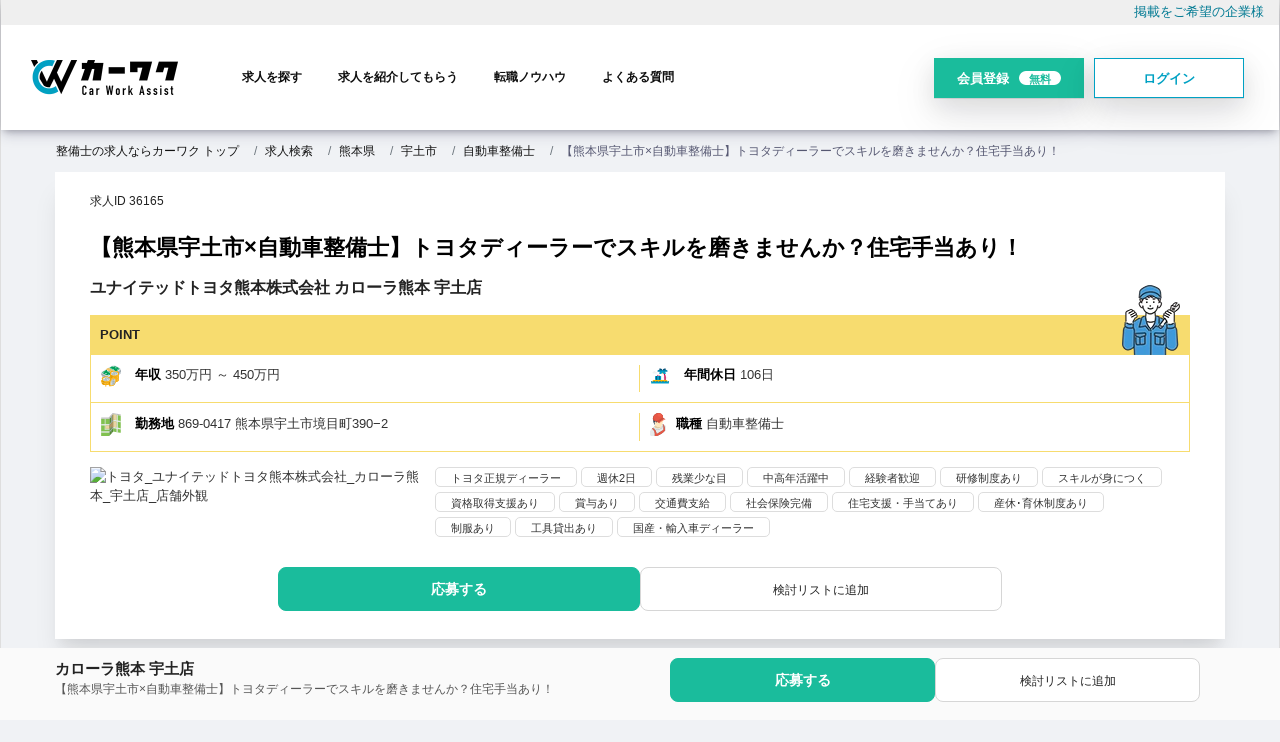

--- FILE ---
content_type: text/html; charset=UTF-8
request_url: https://carworkassist.com/job/36165.html
body_size: 19191
content:

<!DOCTYPE html>
<html  lang="ja" dir="ltr" prefix="content: http://purl.org/rss/1.0/modules/content/  dc: http://purl.org/dc/terms/  foaf: http://xmlns.com/foaf/0.1/  og: http://ogp.me/ns#  rdfs: http://www.w3.org/2000/01/rdf-schema#  schema: http://schema.org/  sioc: http://rdfs.org/sioc/ns#  sioct: http://rdfs.org/sioc/types#  skos: http://www.w3.org/2004/02/skos/core#  xsd: http://www.w3.org/2001/XMLSchema# ">
<head>
<link rel="preload" href="https://admin.revive-chat.io">
<link rel="dns-prefetch" href="https://admin.revive-chat.io">
<link rel="preload" href="https://js.ptengine.jp">
<link rel="dns-prefetch" href="https://js.ptengine.jp">
<!-- Google Tag Manager -->
<script>(function(w,d,s,l,i){w[l]=w[l]||[];w[l].push({'gtm.start':
new Date().getTime(),event:'gtm.js'});var f=d.getElementsByTagName(s)[0],
j=d.createElement(s),dl=l!='dataLayer'?'&l='+l:'';j.async=true;j.src=
'https://www.googletagmanager.com/gtm.js?id='+i+dl;f.parentNode.insertBefore(j,f);
})(window,document,'script','dataLayer','GTM-TZDPVNZ');
</script>
<!-- End Google Tag Manager -->
<title>【熊本県宇土市×自動車整備士】トヨタディーラーでスキルを磨きませんか？住宅手当あり！| 自動車整備士の転職・求人情報ならカーワク</title>

  <meta charset="utf-8" />
<meta name="description" content="自動車整備士の求人情報サイトカーワク。熊本県宇土市 ユナイテッドトヨタ熊本株式会社の自動車整備士のお仕事です。当社は、熊本県に26店舗を展開しているトヨタ正規ディーラーです！ 充実した人財育成制度をご用意しておりますので、スキルアップをしたいと思っている方にピッタリの環境です！ また、社内環境はアットホームな雰囲気で、明るく活気のあるスタッフさんが在籍しておりますし、年間休日106日で残業も少な目な環境ですので長く働きたいと思っている方をお待ちしております！ 求人ID【36165】" />
<meta name="keywords" content="ユナイテッドトヨタ熊本株式会社,カーワク,求人,転職,自動車整備士" />
<meta name="robots" content="index, follow" />
<link rel="canonical" href="https://carworkassist.com/job/36165.html" />
<meta property="og:site_name" content="カーワク" />
<meta property="og:type" content="article" />
<meta property="og:url" content="https://carworkassist.com/job/36165.html" />
<meta property="og:title" content="【熊本県宇土市×自動車整備士】トヨタディーラーでスキルを磨きませんか？住宅手当あり！" />
<meta property="og:description" content="自動車整備士の求人掲載数No1求人サイト熊本県宇土市 ユナイテッドトヨタ熊本株式会社の自動車整備士のお仕事です。当社は、熊本県に26店舗を展開しているトヨタ正規ディーラーです！ 充実した人財育成制度をご用意しておりますので、スキルアップをしたいと思っている方にピッタリの環境です！ また、社内環境はアットホームな雰囲気で、明るく活気のあるスタッフさんが在籍しておりますし、年間休日106日で残業も少な目な環境ですので長く働きたいと思っている方をお待ちしております！ 求人ID【36165】" />
<meta property="og:image" content="https://carworkassist.com/sites/default/files/2023-02/%E3%83%88%E3%83%A8%E3%82%BF_%E3%83%A6%E3%83%8A%E3%82%A4%E3%83%86%E3%83%83%E3%83%89%E3%83%88%E3%83%A8%E3%82%BF%E7%86%8A%E6%9C%AC%E6%A0%AA%E5%BC%8F%E4%BC%9A%E7%A4%BE_%E3%82%AB%E3%83%AD%E3%83%BC%E3%83%A9%E7%86%8A%E6%9C%AC_%E5%AE%87%E5%9C%9F%E5%BA%97_%E5%BA%97%E8%88%97%E5%A4%96%E8%A6%B3.jpg" />
<meta name="twitter:card" content="summary" />
<meta name="twitter:site" content="@upty2009" />
<meta name="twitter:title" content="【熊本県宇土市×自動車整備士】トヨタディーラーでスキルを磨きませんか？住宅手当あり！" />
<meta name="twitter:image" content="https://carworkassist.com/sites/default/files/2023-02/%E3%83%88%E3%83%A8%E3%82%BF_%E3%83%A6%E3%83%8A%E3%82%A4%E3%83%86%E3%83%83%E3%83%89%E3%83%88%E3%83%A8%E3%82%BF%E7%86%8A%E6%9C%AC%E6%A0%AA%E5%BC%8F%E4%BC%9A%E7%A4%BE_%E3%82%AB%E3%83%AD%E3%83%BC%E3%83%A9%E7%86%8A%E6%9C%AC_%E5%AE%87%E5%9C%9F%E5%BA%97_%E5%BA%97%E8%88%97%E5%A4%96%E8%A6%B3.jpg" />
<meta name="MobileOptimized" content="width" />
<meta name="HandheldFriendly" content="true" />
<meta name="viewport" content="width=device-width, initial-scale=1.0" />
<script type="application/ld+json">{
    "@context": "https://schema.org",
    "@graph": [
        {
            "@type": "JobPosting",
            "title": "自動車整備士",
            "datePosted": "2022-11-20",
            "employmentType": "FULL_TIME",
            "hiringOrganization": {
                "@type": "Organization",
                "name": "ユナイテッドトヨタ熊本株式会社",
                "logo": {
                    "@type": "ImageObject",
                    "representativeOfPage": "False",
                    "url": "https://carworkassist.com/jobposting_logo.webp"
                }
            },
            "baseSalary": {
                "@type": "MonetaryAmount",
                "currency": "JPY",
                "value": {
                    "@type": "QuantitativeValue",
                    "minValue": "3500000",
                    "maxValue": "4500000",
                    "unitText": "YEAR"
                }
            },
            "jobLocation": {
                "@type": "Place",
                "address": {
                    "@type": "PostalAddress",
                    "streetAddress": "境目町390−2",
                    "addressLocality": "宇土市",
                    "addressRegion": "熊本県",
                    "postalCode": "869-0417",
                    "addressCountry": "JP"
                }
            },
            "description": "【熊本県宇土市×自動車整備士】トヨタディーラーでスキルを磨きませんか？住宅手当あり！\n\nPRポイント\n当社は、熊本県に26店舗を展開しているトヨタ正規ディーラーです！\r\n充実した人財育成制度をご用意しておりますので、スキルアップをしたいと思っている方にピッタリの環境です！\r\nまた、社内環境はアットホームな雰囲気で、明るく活気のあるスタッフさんが在籍しておりますし、年間休日106日で残業も少な目な環境ですので長く働きたいと思っている方をお待ちしております！\n\nお仕事の内容\nトヨタディーラーで自動車整備業務をお任せします。\r\n人財育成を積極的に行っており、安心してスタート可能です！\r\n\r\n【具体的には】\r\n・修理・整備\r\n・オイル交換・タイヤ交換\r\n・見積書作成などの書類作成\r\n・洗車　　　　　　　　\r\n　　　　　　　　　　　　　等\r\n\r\n\r\n充実した研修制度をご用意しておりますので、さらにスキルアップをしたい方をお待ちしております！\r\n経験を活かして活躍しませんか？\n\n募集背景\n業績好調により若干名採用予定\n\n休日・休暇\n有給休暇 年末年始休暇 慶弔休暇 夏季休暇 GW休暇 定休日：火曜、第1・第3月曜\r\n申請休、誕生日休\r\n有給休暇(入社6ヶ月後に10日付与、最大20日)"
        },
        {
            "@type": "Corporation",
            "@id": "https://carworkassist.com/job/36165.html",
            "description": "自動車整備士の求人掲載数No1求人サイト熊本県宇土市 ユナイテッドトヨタ熊本株式会社の自動車整備士のお仕事です。当社は、熊本県に26店舗を展開しているトヨタ正規ディーラーです！\r\n充実した人財育成制度をご用意しておりますので、スキルアップをしたいと思っている方にピッタリの環境です！\r\nまた、社内環境はアットホームな雰囲気で、明るく活気のあるスタッフさんが在籍しておりますし、年間休日106日で残業も少な目な環境ですので長く働きたいと思っている方をお待ちしております！\r\n 求人ID【36165】",
            "url": "https://carworkassist.com/",
            "sameAs": "https://carworkassist.com/",
            "name": "CARWORKASSIST",
            "telephone": "+81-3-6694-2095",
            "contactPoint": {
                "@type": "ContactPoint",
                "telephone": "+81-3-6694-2095",
                "url": "https://carworkassist.com/",
                "availableLanguage": "ja"
            },
            "logo": {
                "@type": "ImageObject",
                "url": "https://carworkassist.com/themes/custom/carwork_front/logo.webp"
            },
            "image": {
                "@type": "ImageObject",
                "url": "/sites/default/files/2023-02/%E3%83%88%E3%83%A8%E3%82%BF_%E3%83%A6%E3%83%8A%E3%82%A4%E3%83%86%E3%83%83%E3%83%89%E3%83%88%E3%83%A8%E3%82%BF%E7%86%8A%E6%9C%AC%E6%A0%AA%E5%BC%8F%E4%BC%9A%E7%A4%BE_%E3%82%AB%E3%83%AD%E3%83%BC%E3%83%A9%E7%86%8A%E6%9C%AC_%E5%AE%87%E5%9C%9F%E5%BA%97_%E5%BA%97%E8%88%97%E5%A4%96%E8%A6%B3.jpg"
            }
        }
    ]
}</script>
<link rel="icon" href="/themes/custom/carwork_front/favicon.ico" type="image/vnd.microsoft.icon" />

    
    <link rel="stylesheet" media="all" href="/sites/default/files/css/css_3VeAIt3Agat9mHhYPsm1CxYMy0U1VQW3xySdw8KJxlw.css?delta=0&amp;language=ja&amp;theme=carwork_front&amp;include=[base64]" />
<link rel="stylesheet" media="all" href="/sites/default/files/css/css_QBIYVPeAoEavNGHccnIRhkPTVCeb3Dd9hZCcsojxoGU.css?delta=1&amp;language=ja&amp;theme=carwork_front&amp;include=[base64]" />
<link rel="stylesheet" media="all" href="/sites/default/files/css/css_xCFXP1Pw-A4WYC5nZMAInXJyoR-2TQWooXbFWH9xLT8.css?delta=2&amp;language=ja&amp;theme=carwork_front&amp;include=[base64]" />
<link rel="stylesheet" media="all" href="/sites/default/files/css/css_sVu7WsPTnhjDNDNpvUCYM6bKP3KljUDBtAMHeHdgjw4.css?delta=3&amp;language=ja&amp;theme=carwork_front&amp;include=[base64]" />
<link rel="stylesheet" media="all" href="/sites/default/files/css/css_U35V2bwsHpthMWUCy3rqe4312Q5be7gntdSPSvHujX4.css?delta=4&amp;language=ja&amp;theme=carwork_front&amp;include=[base64]" />

    
	<meta name="theme-color" content="#38ada9;"/>
	<meta name="msvalidate.01" content="51DC505BBB24BB43E8EFFDA57287E081" />
	<meta name="facebook-domain-verification" content="b79k8s95o6rezagy65ycvvmr2wwdo8" />
  <meta name="thumbnail" content="https://carworkassist.com/themes/custom/carwork_front/custom/img/carwark_thum.jpg">
  <script type="application/ld+json">
    {
      "@context": "https://schema.org",
      "@type": "Organization",
      "url": "https://carworkassist.com/",
      "logo": "https://carworkassist.com/themes/custom/carwork_front/logo.webp"
    }
  </script>
</head>
<body class="path-node page-node-type-job">


<!-- Google Tag Manager (noscript) -->
<noscript><iframe src="https://www.googletagmanager.com/ns.html?id=GTM-TZDPVNZ"
height="0" width="0" style="display:none;visibility:hidden"></iframe></noscript>
<!-- End Google Tag Manager (noscript) -->

    
      <div class="dialog-off-canvas-main-canvas" data-off-canvas-main-canvas>
    
  <header class="header-area">
      <div class="site-top-keyword " id="site-top-keyword">
         <div class="container-fluid max-1280">
              <div class="row">
                  <div class="col-md-8 site-top-keyword-left">
                  
                  </div>
                  <div class="col-md-4 site-top-keyword-right text-right">
                      <div id="block-hetsutafarendenglurinku">
  
    
      <p><a href="/lp/170810">掲載をご希望の企業様</a></p>

  </div>


                  </div>
            </div>
         </div>
      </div>

        <div class="container-fluid">
            <div class="row">
                <div class="col-lg-12">
					                    <div class="navigation">
                        <nav class="navbar navbar-expand-lg">
                               

  
 
        
    <a class="navbar-brand" href="/" rel="home">
      <img width="147" height="35" src="/themes/custom/carwork_front/logo.webp" alt="整備士の求人ならカーワク" />
    </a>
      
        



 

                                                      <div id="spmenu">    <div id="block-spmenulogout">
  
    
      <ul class="spmenu-list">
<li><a href="/job">求人検索</a></li>
<li><a href="/register/seeker">会員登録</a></li>
<li><a href="/user">ログイン</a></li>
</ul>
  </div>

</div>
                                                       <button class="navbar-toggler" type="button" data-toggle="collapse" data-target="#navbarFive" aria-controls="navbarFive" aria-expanded="false" aria-label="Toggle navigation">
                                <span class="toggler-icon"></span>
                                <span class="toggler-icon"></span>
                                <span class="toggler-icon"></span>
                            </button> <!-- navbar toggler -->
                            <div class="collapse navbar-collapse sub-menu-bar" id="navbarFive">
                                   <nav role="navigation" aria-labelledby="block-carwork-front-main-menu-menu" id="block-carwork-front-main-menu">
            
  <h2 class="visually-hidden" id="block-carwork-front-main-menu-menu">メインナビゲーション</h2>
  

        
          <ul class="navbar-nav m-auto">
                    <li class="nav-item">
        <a class="page-scroll" href="/job">求人を探す</a>
        
                  </li>
                  <li class="nav-item">
        <a class="page-scroll" href="/service">求人を紹介してもらう</a>
        
                  </li>
                  <li class="nav-item">
        <a class="page-scroll" href="/column?keys=&amp;category=46">転職ノウハウ</a>
        
                  </li>
                  <li class="nav-item">
        <a class="page-scroll" href="/cw-contents/faq">よくある質問</a>
        
                  </li>
      </ul>
  

<div class="sp-only">
<p>カーワクは自動車業界特化型の求人情報サイトです。整備士・メカニック・フロント・就職転職の支援をサービスします。</p>

<h3>お電話での転職相談</h3>
<div class="tel"><a href="tel:0366942095" onclick="ga('send', 'event', 'smartphone', 'phone-number-tap', 'main');">03-6694-2095</a></div>

<div class="register-rightbox"><a class="btn-register-l" href="/register/seeker" id="">まずは会員登録<span class="free">無料</span></a></div>
<div class="text-center mypagelink">
<a href="/user" class="btn btn-login">マイページ</a>
</div>

</div>
  </nav>


                              
                            </div>

                            <div class="navbar-btn d-none d-sm-inline-block">
                                  <div id="block-hetsutahuiyuandenglu">
  
    
      <p><a class="btn btn-register-h" href="/register/seeker" data-nodialog>会員登録<span class="free">無料</span></a><a class="btn btn-login" href="/user/login">ログイン</a></p>

  </div>


                                
                            </div>
                        </nav> <!-- navbar -->
						
                    </div>
                </div>
            </div>
        </div>
    </header>

	<div class="breadcrumb-area">
	 <div class="container">
		<div class="row">
	 <nav aria-label="breadcrumb">    <div class="views-element-container" id="block-carwork-front-views-block-job-bread-block-1">
  
    
      <div><div class="js-view-dom-id-abf685b09107c828b5e2418d0d9e448dcafa3e51df9b6483f8169739b467be62">
  
  
  

  
  
  

      <div><div><ol class="breadcrumb">
            <li class="breadcrumb-item"><a href="/"> 整備士の求人ならカーワク トップ </a></li>
            <li class="breadcrumb-item"><a href="/job">求人検索</a></li>
            <li class="breadcrumb-item"><a href="/job/kumamoto"> 熊本県 </a></li>
            <li class="breadcrumb-item"><a href="/job/kumamoto/432113"> 宇土市 </a></li>
            <li class="breadcrumb-item"><a href="/job/kumamoto/432113/o57"> 自動車整備士 </a></li>
            <li class="breadcrumb-item" aria-current="page">【熊本県宇土市×自動車整備士】トヨタディーラーでスキルを磨きませんか？住宅手当あり！</li>
          </ol>
<script type="application/ld+json">
      {
        "@context": "http://schema.org",
        "@type": "BreadcrumbList",
        "itemListElement": 
        [
          {
            "@type": "ListItem",
            "position": 1,
            "item":{
              "@id": "https://carworkassist.com/",
              "name": "整備士の求人ならカーワク トップ"
            }
          }, {
            "@type": "ListItem",
            "position": 2,
            "item":{
              "@id": "https://carworkassist.com/job",
              "name":"求人検索"
            }
          }, {
            "@type": "ListItem",
            "position": 3,
            "item":{
              "@id": "https://carworkassist.com/job/kumamoto",
              "name":" 熊本県 "
              }
            }, {
            "@type": "ListItem",
            "position": 4,
            "item":{
              "@id": "https://carworkassist.com/job/kumamoto/432113",
              "name":"宇土市"
              }
            }, {
            "@type": "ListItem",
            "position": 5,
            "item":{
              "@id": "https://carworkassist.com/job/kumamoto/432113/o57",
              "name":"自動車整備士"
              }
            }, {
            "@type": "ListItem",
            "position": 6,
            "item":{
              "@id": "https://carworkassist.com/job/36165.html",
              "name":"【熊本県宇土市×自動車整備士】トヨタディーラーでスキルを磨きませんか？住宅手当あり！"
              }
            }
        ]
      }
    </script></div></div>

  

  
  

    
  

  
</div>
</div>

  </div>

</nav>
		</div>
	 </div> 
	</div>

        
           
        	
	
			<section id="content_top">
                        <div id="block-user-register-dialog">
	 <div class="container">
	  <div class="row">
		<div class="col-md-12">
			  
				  			  
			  <div class="blockcontent">
				 					 
<div class="user-register-dialog-wrap" style="display:none;">
  <div class="form-links">
<h3>新規会員登録</h3>
    <p>アカウントをお持ちの方は<a href="/user">ログイン</a></p>
    <div class="m-3">
<a class="btn btn-register-dlg w-100" href="/register/seeker" data-nodialog>会員登録</a>
    </div>
  </div><!--
  <div class="sns-links">
    <h3>または</h3>
    <div class="m-3">
      <div>
  
    
      


      <a class="social-auth auth-link w-100 auth-facebook" href="/user/login/facebook">
      <img class="social-auth auth-icon"
         src="/modules/contrib/social_auth_facebook/img/facebook_logo.svg"
         alt="Authenticate through Facebook">
    Facebookでログイン
  </a>
      <a class="social-auth auth-link w-100 auth-line" href="/user/login/line">
      <img class="social-auth auth-icon"
         src="/modules/contrib/social_auth_line/img/LINE_logo.svg"
         alt="Authenticate through Line">
    Lineでログイン
  </a>
      <a class="social-auth auth-link w-100 auth-twitter" href="/user/login/twitter">
      <img class="social-auth auth-icon"
         src="/modules/contrib/social_auth_twitter/img/twitter_logo.svg"
         alt="Authenticate through Twitter">
    Twitterでログイン
  </a>

  </div>

    </div>
  </div>-->
</div>
				  			  </div>
		</div>
	   </div>
	 </div>
</div>




 

        	</section>
    
    					 		<div class="container w900 maincontent">
					<div class="row">

								
				
				<div class="col content_area_center">
				
																		
						<div id="content_area_main">
						    <div data-drupal-messages-fallback class="hidden"></div><div id="block-carwork-front-content" class="block-front-content">
  
    
      <section data-history-node-id="36165" about="/job/36165.html" class="node job-standard-area job-details-area full">
	<div class="job-details-item">
	
	
		<!-- job-details-item 通常 start -->
		<div class="page-title-area_job">
			<div class="container">
				<div class="row">
					<div class="page-title-content col-md-12">
						<div class="field__item jobid">求人ID 36165</div>
						<!--
						-->
						<h1 class="title ">【熊本県宇土市×自動車整備士】トヨタディーラーでスキルを磨きませんか？住宅手当あり！<span class="areattl"></span></h1>
						<div class="comname ">ユナイテッドトヨタ熊本株式会社 カローラ熊本 宇土店</div>
						
						

									<div id="pointbox"><div id="point">POINT</div><img src="/themes/custom/carwork_front/custom/img/point.webp" id="pointimg" width="41px" height="50px" alt="この求人のポイント" /></div>
									<div class="money-row">
									
										<!--年収-->
																				<div class="money-col">
										<img src="/themes/custom/carwork_front/custom/img/icon1.svg" height="22px" width="20px" alt="報酬" />
										<label>年収</label>
            <div content="350" class="field field--name-field-jobex-year-salary-l field--type-integer field--label-hidden field__item">350万円</div>
      ～
            <div content="450" class="field field--name-field-jobex-year-salary-h field--type-integer field--label-hidden field__item">450万円</div>
      </div>
																																									<div class="holiday-col">
												<img src="/themes/custom/carwork_front/custom/img/icon5.svg" height="22px" width="20px" alt="休日" />
											<label>年間休日</label>
            <div content="106" class="field field--name-field-jobex-holiday-year field--type-integer field--label-hidden field__item">106日</div>
      
											</div>
																			
									</div>


									<div class="map-row">
										<div class="map-col"><img src="/themes/custom/carwork_front/custom/img/icon2.svg" height="23px" width="20px" alt="勤務地" />
											<label>勤務地</label>
																						
            869-0417
      熊本県宇土市境目町390−2
										</div>
										<div class="map-col last"><img src="/themes/custom/carwork_front/custom/img/icon4.svg" height="22.5px" width="16px" alt="職種" style="" /><label>職種</label>
            <div class="field field--name-field-job-occupation field--type-entity-reference field--label-hidden field__item">自動車整備士</div>
      	</div>
									</div>
								
						
						<div class="job-image-kodawari">
							<div class="inphoto">
								
            <div class="field field--name-field-job-image field--type-image field--label-hidden field__item">  <img loading="eager" src="/sites/default/files/styles/340_178/public/2023-02/%E3%83%88%E3%83%A8%E3%82%BF_%E3%83%A6%E3%83%8A%E3%82%A4%E3%83%86%E3%83%83%E3%83%89%E3%83%88%E3%83%A8%E3%82%BF%E7%86%8A%E6%9C%AC%E6%A0%AA%E5%BC%8F%E4%BC%9A%E7%A4%BE_%E3%82%AB%E3%83%AD%E3%83%BC%E3%83%A9%E7%86%8A%E6%9C%AC_%E5%AE%87%E5%9C%9F%E5%BA%97_%E5%BA%97%E8%88%97%E5%A4%96%E8%A6%B3.jpg.webp?itok=7AVeYIFG" width="340" height="178" alt="トヨタ_ユナイテッドトヨタ熊本株式会社_カローラ熊本_宇土店_店舗外観" typeof="foaf:Image" class="image-style-_40-178" />


</div>
      
							</div>
							<div class="inkodawari">
								
      <div class="field field--name-field-job-kodawari field--type-entity-reference field--label-hidden field__items">
              <div class="field__item">トヨタ正規ディーラー</div>
              <div class="field__item">週休2日</div>
              <div class="field__item">残業少な目</div>
              <div class="field__item">中高年活躍中</div>
              <div class="field__item">経験者歓迎</div>
              <div class="field__item">研修制度あり</div>
              <div class="field__item">スキルが身につく</div>
              <div class="field__item">資格取得支援あり</div>
              <div class="field__item">賞与あり</div>
              <div class="field__item">交通費支給</div>
              <div class="field__item">社会保険完備</div>
              <div class="field__item">住宅支援・手当てあり</div>
              <div class="field__item">産休･育休制度あり</div>
              <div class="field__item">制服あり</div>
              <div class="field__item">工具貸出あり</div>
              <div class="field__item">国産・輸入車ディーラー</div>
          </div>
  
								
							</div>
						</div>
					</div>
				</div>
				<div class="row justify-content-center">
					<div class="col-md-8">
												<div class="fields-links topright">
<div  class="mb-2 col-md-12">
    <div class="entry-link regentry"><a href="/register/seeker?destination=/reg-entry/36165" rel="nofollow" data-nodialog>応募する</a></div><div class="flag flag-flag-job js-flag-flag-job-1484 action-flag"><a href="/user/login" >検討リストに追加</a></div>
  </div></div>
						<div class="telbox">
							<div class="tel">この求人についてお電話でお問い合わせ</div>
							<div class="tel"><a href="tel:0366942095" onclick="ga('send', 'event', 'smartphone', 'phone-number-tap', 'main');">03-6694-2095</a></div>
							<p>求人番号： 36165をお伝えください。</p>
						</div>
					</div>
				</div>
			</div>
		</div>
		<!-- job-details-item 通常 end -->
				
	
	
				<!-- job-details-item 有料ボディ end -->
		
		
		
		
		
		<div class="job-details-item-content">
		<div class="job-field_jobex_maker">
		
			
  <div class="field field--name-field-jobex-catch-copy field--type-string-long field--label-above">
    <div class="field__label">PRポイント</div>
              <div class="field__item">当社は、熊本県に26店舗を展開しているトヨタ正規ディーラーです！<br />
充実した人財育成制度をご用意しておりますので、スキルアップをしたいと思っている方にピッタリの環境です！<br />
また、社内環境はアットホームな雰囲気で、明るく活気のあるスタッフさんが在籍しておりますし、年間休日106日で残業も少な目な環境ですので長く働きたいと思っている方をお待ちしております！<br />
</div>
          </div>

		
		</div>


					
					
					<h2>募集要項</h2>
				
						
																			<h3 class="mb-3">募集背景</h3>
							
            <div class="field field--name-field-job-recruit-back field--type-string-long field--label-hidden field__item">業績好調により若干名採用予定</div>
      
											
						
												
						
						
						
						
						<h3 class="mb-3">応募要項</h3>
						<!--ここからテーブル-->
						<table class="job-table" id="joblist__detail-link">
							<tbody>
								<tr><th>職種</th><td>
            <div class="field field--name-field-job-occupation field--type-entity-reference field--label-hidden field__item">自動車整備士</div>
      </td></tr>
								<tr><th>仕事内容</th><td>
            <div class="field field--name-field-job-description field--type-string-long field--label-hidden field__item">トヨタディーラーで自動車整備業務をお任せします。<br />
人財育成を積極的に行っており、安心してスタート可能です！<br />
<br />
【具体的には】<br />
・修理・整備<br />
・オイル交換・タイヤ交換<br />
・見積書作成などの書類作成<br />
・洗車　　　　　　　　<br />
　　　　　　　　　　　　　等<br />
<br />
<br />
充実した研修制度をご用意しておりますので、さらにスキルアップをしたい方をお待ちしております！<br />
経験を活かして活躍しませんか？</div>
      </td></tr>
																<tr><th>必要な経験</th><td>
            <div class="field field--name-field-jobex-prerequisite field--type-string field--label-hidden field__item">自動車整備経験</div>
      </td></tr>
																<tr><th>必要な免許・資格</th><td>
      <div class="field field--name-field-job-qualify field--type-entity-reference field--label-hidden field__items">
              <div class="field__item">自動車整備士2級</div>
              <div class="field__item">普通自動車免許</div>
          </div>
  
									
            <div class="field field--name-field-job-qualify-text field--type-string-long field--label-hidden field__item">AT限定不可</div>
      </td></tr>
																<tr><th>学歴</th><td>
            <div class="field field--name-field-jobex-education field--type-list-string field--label-hidden field__item">不問</div>
      </td></tr>
																																	<tr><th>勤務地</th><td>
            869-0417
      熊本県宇土市境目町390−2</td></tr>																<tr><th>メーカー系列・チェーン店・FC</th><td>
            <div class="field field--name-field-jobex-maker field--type-entity-reference field--label-hidden field__item">トヨタ</div>
      </td></tr>
																								<tr><th>勤務先名</th><td>
            <div class="field field--name-field-job-location-name field--type-string field--label-hidden field__item">カローラ熊本 宇土店</div>
      </td></tr>
																								<tr><th>アクセス・最寄駅等</th><td>
            <div class="field field--name-field-job-access field--type-string-long field--label-hidden field__item">ショッピングプラザ宇土前（バス）</div>
      </td></tr>
																								<tr><th>勤務時間</th><td><div>9:30am～6:30pm</div>
            <div class="field field--name-field-job-worktime field--type-string-long field--label-hidden field__item">実働：8時間<br />
平均残業15時間/月（※別途支給）</div>
      </td></tr>
																								<tr><th>休憩時間</th><td>
            <div class="field field--name-field-jobex-break field--type-string-long field--label-hidden field__item">60分</div>
      </td></tr>
																								<tr><th>休日・休暇</th><td>
      <div class="field field--name-field-jobex-holiday field--type-list-string field--label-hidden field__items">
              <div class="field__item">有給休暇</div>
              <div class="field__item">年末年始休暇</div>
              <div class="field__item">慶弔休暇</div>
              <div class="field__item">夏季休暇</div>
              <div class="field__item">GW休暇</div>
          </div>
  
            <div class="field field--name-field-job-holiday field--type-string-long field--label-hidden field__item">定休日：火曜、第1・第3月曜<br />
申請休、誕生日休<br />
有給休暇(入社6ヶ月後に10日付与、最大20日)</div>
      
								</td></tr>
																<tr><th>年間休日</th><td>
            <div content="106" class="field field--name-field-jobex-holiday-year field--type-integer field--label-hidden field__item">106日</div>
      </td></tr>
																																<tr><th>雇用形態</th><td>
            <div class="field field--name-field-job-employment-type field--type-entity-reference field--label-hidden field__item">正社員</div>
      </td></tr>
																								<tr><th>試用期間について</th><td>
            <div class="field field--name-field-job-trial-period field--type-string field--label-hidden field__item">使用期間6か月（待遇の変更なし）</div>
      </td></tr>
															<tbody>
						</table>
						
						<h3 class="mb-3">給与・待遇</h3>
						<!--ここからテーブル--->
						<table class="job-table">
							<tbody>						
								<tr><th>給与</th><td><!--年収-->
																			<div class="flex">
										<label>年収</label>
            <div content="350" class="field field--name-field-jobex-year-salary-l field--type-integer field--label-hidden field__item">350万円</div>
      ～
            <div content="450" class="field field--name-field-jobex-year-salary-h field--type-integer field--label-hidden field__item">450万円</div>
      
										</div>
																				<div class="flex">
											<label>月収</label>
																							29万円～
																																		37万円
																																</div>
																			


									<!--時給-->
																	</td></tr>
								
														<tr><th>給与詳細</th><td>
									
            <div class="field field--name-field-job-salary-text field--type-string-long field--label-hidden field__item">基本給172,800円～191,800円<br />
住宅手当：13,300円、交通手当：8,000円～<br />
自動車整備士2級：5,000円、自動車検査員：4,000～7,000円<br />
インセンティブ制度あり<br />
<br />
賞与年2回（7,12月）昨年実績3.5カ月分</div>
      
							</td></tr>
																					<tr><th>年収モデル</th><td>
									
            <div class="field field--name-field-jobex-salary-model field--type-string-long field--label-hidden field__item">5年目：一般職B/440万<br />
10年目：グループリーダー/490万</div>
      
							</td></tr>
																					<tr><th>福利厚生・待遇</th><td><div>
      <div class="field field--name-field-job-welfare field--type-entity-reference field--label-hidden field__items">
              <div class="field__item">給与改定</div>
              <div class="field__item">交通費支給</div>
              <div class="field__item">社会保険完備</div>
              <div class="field__item">住宅手当</div>
              <div class="field__item">家族手当</div>
              <div class="field__item">研修あり</div>
              <div class="field__item">役職手当</div>
              <div class="field__item">社員旅行</div>
          </div>
  </div>
            <div class="field field--name-field-jobex-welfare-text field--type-string-long field--label-hidden field__item">・資格手当<br />
・資格支援制度<br />
・工具貸し出し<br />
・制服貸出<br />
・確定拠出型年金<br />
・財形貯蓄制度<br />
・産休育休制度<br />
・クラブ活動</div>
      </td></tr>
																																			<tr><th>面接地</th><td><div>
            <div class="field field--name-field-jobex-interview-place field--type-string field--label-hidden field__item">UTグループ本社（東京都品川区東五反田1-11-15 電波ビル6階）</div>
      </td></tr>
																				</tbody>
						</table>
						
								<div class="map-ex-100" id="lazy_google_map">
								<div class="js-map" data-map='<iframe loading="lazy" title="google map" src="https://maps.google.com/maps?output=embed&q=熊本県宇土市境目町390−2&t=m&hl=jp&z=18" width="100%" height="321" frameborder="0" style="border:0;" allowfullscreen="" aria-hidden="false" tabindex="0"></iframe>'></div>
				</div>
				
					

								
				<div class="text-center">
<div  class="mb-2 col-md-12">
    <div class="entry-link regentry"><a href="/register/seeker?destination=/reg-entry/36165" rel="nofollow" data-nodialog>応募する</a></div><div class="flag flag-flag-job js-flag-flag-job-1484 action-flag"><a href="/user/login" >検討リストに追加</a></div>
  </div></div>	
		</div>
	</div><!-- job-details-item end -->
    <div class="tab_panel">
		
      <div class="field field--name-field-job-photogallery field--type-image field--label-hidden field__items">
              <div class="field__item">  <img loading="lazy" src="/sites/default/files/styles/470_320/public/2023-02/%E3%83%88%E3%83%A8%E3%82%BF_%E3%83%A6%E3%83%8A%E3%82%A4%E3%83%86%E3%83%83%E3%83%89%E3%83%88%E3%83%A8%E3%82%BF%E7%86%8A%E6%9C%AC%E6%A0%AA%E5%BC%8F%E4%BC%9A%E7%A4%BE_%E3%82%AB%E3%83%AD%E3%83%BC%E3%83%A9%E7%86%8A%E6%9C%AC_%E5%AE%87%E5%9C%9F%E5%BA%97_%E5%BA%97%E8%88%97%E9%A2%A8%E6%99%AF.jpg.webp?itok=4R7H3AXW" width="305" height="158" alt="トヨタ_ユナイテッドトヨタ熊本株式会社_カローラ熊本_宇土店_店舗風景" typeof="foaf:Image" class="image-style-_70-320" />


</div>
          </div>
  
	</div>
	
	
		
	
	<!---css--->
	
		


</section>
<div id="content_fix2">
	<div id="block-fix-register-btn" class="">
  		<div class="container">
			<div class="row clearfix">
				<div class="col-md-6">
					<div class="fixed-title"><span>カローラ熊本 宇土店</span></div>
					<div class="fixed-text">【熊本県宇土市×自動車整備士】トヨタディーラーでスキルを磨きませんか？住宅手当あり！</div>
				</div>
				<div class="col-md-6 fix-register-link">
          
<div  class="mb-2 col-md-12">
    <div class="entry-link regentry"><a href="/register/seeker?destination=/reg-entry/36165" rel="nofollow" data-nodialog>応募する</a></div><div class="flag flag-flag-job js-flag-flag-job-1484 action-flag"><a href="/user/login" >検討リストに追加</a></div>
  </div>
				</div>
			</div>
		</div>
	</div>
</div><script>
function asyncGoogleMap() {
	jQuery('.js-map').each(function () {
		var map = jQuery(this).data('map');
		jQuery(this).after(map);
	});
}
setTimeout(function() {
	asyncGoogleMap();
}, 1000);
</script>
  </div>
<div class="views-element-container block-fff mb-3 block-front-job-company-info" id="block-carwork-front-views-block-front-company-profile-block-1">
  
      <h2>募集企業情報</h2>
    
      <div><div class="js-view-dom-id-9f802a27415252480315539706d44fdca4cee44b5ea30c5843311d1c355a58f3">
  
  
  

  
  
  

      <div class="views-row"><div class="views-field views-field-nothing"><span class="field-content"><table class="com_table">
	<tbody>
		<tr>
		<th>企業名</th><td>ユナイテッドトヨタ熊本株式会社</td>
	</tr>
			<tr>
		<th>業態</th><td>国産車ディーラー</td>
	</tr>
			<tr>
		<th>事業内容</th><td>新車及び中古車の販売・点検・車検・整備、中古車販売、損害保険代理業</td>
	</tr>
			<tr>
		<th>設立年月</th><td>1962年02月</td>
	</tr>
			<tr>
		<th>代表者名</th><td>西　治三朗</td>
	</tr>
			<tr>
		<th>本社住所</th><td>〒8600824 <br />
熊本県熊本市中央区十禅寺4丁目１－１</td>
	</tr>

				</tbody>
</table>
<a href="/company/94604/job" class="btn btn-red">この企業の詳細ページ</a></span></div></div>

  

  
  

    
  

  
</div>
</div>

  </div>
<div class="views-element-container block-fff mb-3" id="block-carwork-front-views-block-front-job-company-info-block-1">
  
    
      <div><div class="js-view-dom-id-151515338343d6831b165c707bb05efad6dee46b3e6d33160ee59063ffc63e46">
  
  
  

  
  
  

      <div class="views-row"><div class="views-field views-field-field-cop-name"><div class="field-content">この求人は、ユナイテッドトヨタ熊本株式会社様よりご依頼いただき、株式会社アプティが掲載しております。<br>
実際の雇用契約はユナイテッドトヨタ熊本株式会社様と結んでいただきます。</div></div></div>

  

  
  

    
  

  
</div>
</div>

  </div>
<div class="views-element-container block-fff mb-3" id="block-carwork-front-views-block-job-other-thiscompany-block-1">
  
      <h2>この企業のそのほかの求人情報</h2>
    
      <div><div class="borderlist js-view-dom-id-c04264bb05f26d778d82631b9109e2e4d2d03b86454ed3044bc887833eb7a877">
  
  
  

  
  
  

  <div class="item-list">
  
  <ul>

          <li><div><div class="occt-icondiv"><span class="occ-57 occ-icon">自動車整備士 </span></div></div><div class="views-field views-field-title"><span class="field-content"><a href="/job/36175.html" hreflang="ja">【熊本県熊本市×自動車整備士】年間休日106日！トヨタディーラーで経験を活かせます！</a></span></div></li>
          <li><div><div class="occt-icondiv"><span class="occ-57 occ-icon">自動車整備士 </span></div></div><div class="views-field views-field-title"><span class="field-content"><a href="/job/36199.html" hreflang="ja">【熊本県上天草市×自動車整備士】長期休暇充実のトヨタディーラー！年間休日106日！</a></span></div></li>
          <li><div><div class="occt-icondiv"><span class="occ-57 occ-icon">自動車整備士 </span></div></div><div class="views-field views-field-title"><span class="field-content"><a href="/job/36195.html" hreflang="ja">【熊本県人吉市×自動車整備士】トヨタディーラーで経験を活かせます！充実した人財育成制度をご用意！</a></span></div></li>
          <li><div><div class="occt-icondiv"><span class="occ-57 occ-icon">自動車整備士 </span></div></div><div class="views-field views-field-title"><span class="field-content"><a href="/job/36193.html" hreflang="ja">【熊本県八代市×自動車整備士】熊本県に26店舗展開！トヨタディーラー！</a></span></div></li>
          <li><div><div class="occt-icondiv"><span class="occ-57 occ-icon">自動車整備士 </span></div></div><div class="views-field views-field-title"><span class="field-content"><a href="/job/36179.html" hreflang="ja">【熊本県荒尾市×自動車整備士】賞与年2回支給あり！トヨタディーラーです！</a></span></div></li>
          <li><div><div class="occt-icondiv"><span class="occ-57 occ-icon">自動車整備士 </span></div></div><div class="views-field views-field-title"><span class="field-content"><a href="/job/36178.html" hreflang="ja">【熊本県菊池郡×自動車整備士】トヨタで活躍しませんか？経験を活かせる環境！</a></span></div></li>
          <li><div><div class="occt-icondiv"><span class="occ-57 occ-icon">自動車整備士 </span></div></div><div class="views-field views-field-title"><span class="field-content"><a href="/job/36167.html" hreflang="ja">【熊本県熊本市×自動車整備士】福利厚生充実のトヨタディーラー！経験を活かしませんか？</a></span></div></li>
          <li><div><div class="occt-icondiv"><span class="occ-57 occ-icon">自動車整備士 </span></div></div><div class="views-field views-field-title"><span class="field-content"><a href="/job/36196.html" hreflang="ja">【熊本県水俣市×自動車整備士】研修制度充実！トヨタディーラーで長く働きませんか？</a></span></div></li>
          <li><div><div class="occt-icondiv"><span class="occ-57 occ-icon">自動車整備士 </span></div></div><div class="views-field views-field-title"><span class="field-content"><a href="/job/36180.html" hreflang="ja">【熊本県玉名市×自動車整備士】人財育成制度充実！トヨタディーラーでスキルを磨けます！</a></span></div></li>
          <li><div><div class="occt-icondiv"><span class="occ-57 occ-icon">自動車整備士 </span></div></div><div class="views-field views-field-title"><span class="field-content"><a href="/job/36204.html" hreflang="ja">【熊本県八代市×自動車整備士】賞与年2回支給あり！さらにインセンティブもありなトヨタディーラー！</a></span></div></li>
    
  </ul>

</div>

  

  
  

    
  

  
</div>
</div>

  </div>
<div id="block-job-sns-share">
  
      <h2>シェアする</h2>
    
      <div class="sns-share-area">
  <ul class="content_sns_link side share-btn">
    <li><a class="twitter_x color" href="javascript:window.open('http://twitter.com/share?text='+encodeURIComponent(document.title)+'&url='+encodeURIComponent(location.href),'sharewindow','width=550, height=450, personalbar=0, toolbar=0, scrollbars=1, resizable=!');">X</a></li>

    <li><a class="facebook color" href="javascript:window.open('http://www.facebook.com/sharer.php?u='+encodeURIComponent(location.href),'sharewindow','width=550, height=450, personalbar=0, toolbar=0, scrollbars=1, resizable=!');">Facebook</a></li>

   <li><a class="line color" href="javascript:window.open('//timeline.line.me/social-plugin/share?url='+encodeURIComponent(location.href)+'&text='+encodeURIComponent(document.title),'sharewindow','width=550, height=450, personalbar=0, toolbar=0, scrollbars=1, resizable=!');">LINE</a></li>


  </ul>

</div>

  </div>


						</div>
					
																										<div id="content_area_bottom">
								    <div class="views-element-container" id="block-views-block-recommend-job-block-2">
  
    
      <div><div class="job-carousel js-view-dom-id-6e5f48ad3ebfa0d9cfdb08ecd216e27f746d29b0acb2f5d93bd656404c7331a6">
  
  
  

  
  
  

      <div><a href="/job?prefectures_id=43&amp;occupation_id%5B57%5D=57" class="more-jobs">その他の熊本県・自動車整備士の求人を見る</a></div>

  

  
  

    
  

  
</div>
</div>

  </div>
<div class="views-element-container block-front-recommend-job" id="block-carwork-front-views-block-recommend-job-block-1">
  
      <h2>同じ職種の求人</h2>
    
      <div><div class="job-carousel container js-view-dom-id-2e9ff13631066a5afd603af746bdf08c0a670ff7477c9fe2d66fd6cb728a6183">
  
  
  

  
  
  

  <div class="views-view-grid horizontal cols-8 clearfix">
            <div class="row">
                  <div class="col-lg-3 col-md-6 mb-4 pl-10 pr-10 col-xs-12">
<div data-history-node-id="36179" about="/job/36179.html" class="node node--type-job job-details job carousel clearfix">
	<div class="carouselleft"><a href="/job/36179.html" title="【熊本県荒尾市×自動車整備士】賞与年2回支給あり！トヨタディーラーです！">
            <div class="field field--name-field-job-image field--type-image field--label-hidden field__item">    <picture>
                  <source srcset="/sites/default/files/styles/340_178/public/2023-02/%E3%83%88%E3%83%A8%E3%82%BF_%E3%83%A6%E3%83%8A%E3%82%A4%E3%83%86%E3%83%83%E3%83%89%E3%83%88%E3%83%A8%E3%82%BF%E7%86%8A%E6%9C%AC%E6%A0%AA%E5%BC%8F%E4%BC%9A%E7%A4%BE_%E3%82%AB%E3%83%AD%E3%83%BC%E3%83%A9%E7%86%8A%E6%9C%AC%E8%8D%92%E5%B0%BE%E5%BA%97_%E5%BA%97%E8%88%97%E5%A4%96%E8%A6%B3.jpg.webp?itok=xxtS1SbA 1x" media="all and (min-width: 992px)" type="image/webp" width="340" height="178"/>
              <source srcset="/sites/default/files/styles/340_178/public/2023-02/%E3%83%88%E3%83%A8%E3%82%BF_%E3%83%A6%E3%83%8A%E3%82%A4%E3%83%86%E3%83%83%E3%83%89%E3%83%88%E3%83%A8%E3%82%BF%E7%86%8A%E6%9C%AC%E6%A0%AA%E5%BC%8F%E4%BC%9A%E7%A4%BE_%E3%82%AB%E3%83%AD%E3%83%BC%E3%83%A9%E7%86%8A%E6%9C%AC%E8%8D%92%E5%B0%BE%E5%BA%97_%E5%BA%97%E8%88%97%E5%A4%96%E8%A6%B3.jpg.webp?itok=xxtS1SbA 1x" media="all and (min-width: 576px) and (max-width: 991.9px)" type="image/webp" width="340" height="178"/>
              <source srcset="/sites/default/files/styles/210_110/public/2023-02/%E3%83%88%E3%83%A8%E3%82%BF_%E3%83%A6%E3%83%8A%E3%82%A4%E3%83%86%E3%83%83%E3%83%89%E3%83%88%E3%83%A8%E3%82%BF%E7%86%8A%E6%9C%AC%E6%A0%AA%E5%BC%8F%E4%BC%9A%E7%A4%BE_%E3%82%AB%E3%83%AD%E3%83%BC%E3%83%A9%E7%86%8A%E6%9C%AC%E8%8D%92%E5%B0%BE%E5%BA%97_%E5%BA%97%E8%88%97%E5%A4%96%E8%A6%B3.jpg.webp?itok=jDAG6QOM 1x" type="image/webp" width="210" height="110"/>
                  <img loading="eager" width="340" height="178" src="/sites/default/files/styles/340_178/public/2023-02/%E3%83%88%E3%83%A8%E3%82%BF_%E3%83%A6%E3%83%8A%E3%82%A4%E3%83%86%E3%83%83%E3%83%89%E3%83%88%E3%83%A8%E3%82%BF%E7%86%8A%E6%9C%AC%E6%A0%AA%E5%BC%8F%E4%BC%9A%E7%A4%BE_%E3%82%AB%E3%83%AD%E3%83%BC%E3%83%A9%E7%86%8A%E6%9C%AC%E8%8D%92%E5%B0%BE%E5%BA%97_%E5%BA%97%E8%88%97%E5%A4%96%E8%A6%B3.jpg.webp?itok=xxtS1SbA" alt="トヨタ_ユナイテッドトヨタ熊本株式会社_カローラ熊本荒尾店_店舗外観" typeof="foaf:Image" />

  </picture>

</div>
      </a>
	
            <div class="field field--name-field-job-occupation field--type-entity-reference field--label-hidden field__item">自動車整備士</div>
      
	</div>
	<div class="carouselright">
		<h3 class="title "><a href="/job/36179.html" title="【熊本県荒尾市×自動車整備士】賞与年2回支給あり！トヨタディーラーです！">【熊本県荒尾市×自動車整備士】賞与年2回支給あり！トヨタディーラーです！<span class="areattl"></span></a></h3>
		
            <div class="field field--name-field-jobex-company-name field--type-string field--label-hidden field__item">ユナイテッドトヨタ熊本株式会社</div>
      <!--
            <div class="field field--name-field-job-location-name field--type-string field--label-hidden field__item">カローラ熊本 荒尾店</div>
      -->
		<div class="sp-flex">
			<div class="jobmap"><img src="/themes/custom/carwork_front/custom/img/icon2.svg" height="23px" width="20px" alt="勤務地"  />
			熊本県荒尾市</div>
			<a href="/job/36179.html" title="【熊本県荒尾市×自動車整備士】賞与年2回支給あり！トヨタディーラーです！" class="moneylink">
			<div class="jobmoney">
			<img src="/themes/custom/carwork_front/custom/img/icon1.svg" height="22px" width="20px" alt="報酬" />
			<!--年収-->
									<div class="money-col"><label>年収</label>
            <div content="350" class="field field--name-field-jobex-year-salary-l field--type-integer field--label-hidden field__item">350万円</div>
      ～
            <div content="450" class="field field--name-field-jobex-year-salary-h field--type-integer field--label-hidden field__item">450万円</div>
      </div>
							</div>
			</a>
		</div>
	</div>

</div></div>
                  <div class="col-lg-3 col-md-6 mb-4 pl-10 pr-10 col-xs-12">
<div data-history-node-id="39265" about="/job/39265.html" class="node node--type-job job-details job carousel clearfix">
	<div class="carouselleft"><a href="/job/39265.html" title="【熊本県宇土市×自動車整備士】完全シフト制であなたに合った働き方を実現！諸手当充実！">
            <div class="field field--name-field-job-image field--type-image field--label-hidden field__item">    <picture>
                  <source srcset="/sites/default/files/styles/340_178/public/%E6%A0%AA%E5%BC%8F%E4%BC%9A%E7%A4%BE%E5%8D%97%E4%B9%9D%E5%B7%9E%E3%82%A4%E3%82%A8%E3%83%AD%E3%83%BC%E3%83%8F%E3%83%83%E3%83%88_%E5%AE%87%E5%9C%9F%E5%BA%97_%E5%A4%96%E8%A6%B3_0.jpg.webp?itok=3zJIBikh 1x" media="all and (min-width: 992px)" type="image/webp" width="340" height="178"/>
              <source srcset="/sites/default/files/styles/340_178/public/%E6%A0%AA%E5%BC%8F%E4%BC%9A%E7%A4%BE%E5%8D%97%E4%B9%9D%E5%B7%9E%E3%82%A4%E3%82%A8%E3%83%AD%E3%83%BC%E3%83%8F%E3%83%83%E3%83%88_%E5%AE%87%E5%9C%9F%E5%BA%97_%E5%A4%96%E8%A6%B3_0.jpg.webp?itok=3zJIBikh 1x" media="all and (min-width: 576px) and (max-width: 991.9px)" type="image/webp" width="340" height="178"/>
              <source srcset="/sites/default/files/styles/210_110/public/%E6%A0%AA%E5%BC%8F%E4%BC%9A%E7%A4%BE%E5%8D%97%E4%B9%9D%E5%B7%9E%E3%82%A4%E3%82%A8%E3%83%AD%E3%83%BC%E3%83%8F%E3%83%83%E3%83%88_%E5%AE%87%E5%9C%9F%E5%BA%97_%E5%A4%96%E8%A6%B3_0.jpg.webp?itok=FGgKG9Ik 1x" type="image/webp" width="210" height="110"/>
                  <img loading="eager" width="340" height="178" src="/sites/default/files/styles/340_178/public/%E6%A0%AA%E5%BC%8F%E4%BC%9A%E7%A4%BE%E5%8D%97%E4%B9%9D%E5%B7%9E%E3%82%A4%E3%82%A8%E3%83%AD%E3%83%BC%E3%83%8F%E3%83%83%E3%83%88_%E5%AE%87%E5%9C%9F%E5%BA%97_%E5%A4%96%E8%A6%B3_0.jpg.webp?itok=3zJIBikh" alt="株式会社南九州イエローハット_宇土店_外観" typeof="foaf:Image" />

  </picture>

</div>
      </a>
	
            <div class="field field--name-field-job-occupation field--type-entity-reference field--label-hidden field__item">自動車整備士</div>
      
	</div>
	<div class="carouselright">
		<h3 class="title "><a href="/job/39265.html" title="【熊本県宇土市×自動車整備士】完全シフト制であなたに合った働き方を実現！諸手当充実！">【熊本県宇土市×自動車整備士】完全シフト制であなたに合った働き方を実現！諸手当充実！<span class="areattl"></span></a></h3>
		
            <div class="field field--name-field-jobex-company-name field--type-string field--label-hidden field__item">株式会社南九州イエローハット</div>
      <!--
            <div class="field field--name-field-job-location-name field--type-string field--label-hidden field__item">宇土店</div>
      -->
		<div class="sp-flex">
			<div class="jobmap"><img src="/themes/custom/carwork_front/custom/img/icon2.svg" height="23px" width="20px" alt="勤務地"  />
			熊本県宇土市</div>
			<a href="/job/39265.html" title="【熊本県宇土市×自動車整備士】完全シフト制であなたに合った働き方を実現！諸手当充実！" class="moneylink">
			<div class="jobmoney">
			<img src="/themes/custom/carwork_front/custom/img/icon1.svg" height="22px" width="20px" alt="報酬" />
			<!--年収-->
									<div class="money-col"><label>年収</label>
            <div content="224" class="field field--name-field-jobex-year-salary-l field--type-integer field--label-hidden field__item">224万円</div>
      ～
            <div content="400" class="field field--name-field-jobex-year-salary-h field--type-integer field--label-hidden field__item">400万円</div>
      </div>
							</div>
			</a>
		</div>
	</div>

</div></div>
                  <div class="col-lg-3 col-md-6 mb-4 pl-10 pr-10 col-xs-12">
<div data-history-node-id="67268" about="/job/67268.html" class="node node--type-job job-details job carousel clearfix">
	<div class="carouselleft"><a href="/job/67268.html" title="【菊池市×自動車整備士】様々な車種を整備できる環境/過去5年間決算賞与支給実績あり">
            <div class="field field--name-field-job-image field--type-image field--label-hidden field__item">    <picture>
                  <source srcset="/sites/default/files/styles/340_178/public/2024-12/tiaki_exterior.png.webp?itok=uQGDOiIK 1x" media="all and (min-width: 992px)" type="image/webp" width="340" height="178"/>
              <source srcset="/sites/default/files/styles/340_178/public/2024-12/tiaki_exterior.png.webp?itok=uQGDOiIK 1x" media="all and (min-width: 576px) and (max-width: 991.9px)" type="image/webp" width="340" height="178"/>
              <source srcset="/sites/default/files/styles/210_110/public/2024-12/tiaki_exterior.png.webp?itok=pF33ZorJ 1x" type="image/webp" width="210" height="110"/>
                  <img loading="eager" width="340" height="178" src="/sites/default/files/styles/340_178/public/2024-12/tiaki_exterior.png.webp?itok=uQGDOiIK" alt="株式会社テクニカルオートチアキ_店舗外観" typeof="foaf:Image" />

  </picture>

</div>
      </a>
	
            <div class="field field--name-field-job-occupation field--type-entity-reference field--label-hidden field__item">自動車整備士</div>
      
	</div>
	<div class="carouselright">
		<h3 class="title "><a href="/job/67268.html" title="【菊池市×自動車整備士】様々な車種を整備できる環境/過去5年間決算賞与支給実績あり">【菊池市×自動車整備士】様々な車種を整備できる環境/過去5年間決算賞与支給実績あり<span class="areattl"></span></a></h3>
		
            <div class="field field--name-field-jobex-company-name field--type-string field--label-hidden field__item">株式会社テクニカルオートチアキ</div>
      <!--
            <div class="field field--name-field-job-location-name field--type-string field--label-hidden field__item">本社</div>
      -->
		<div class="sp-flex">
			<div class="jobmap"><img src="/themes/custom/carwork_front/custom/img/icon2.svg" height="23px" width="20px" alt="勤務地"  />
			熊本県菊池市</div>
			<a href="/job/67268.html" title="【菊池市×自動車整備士】様々な車種を整備できる環境/過去5年間決算賞与支給実績あり" class="moneylink">
			<div class="jobmoney">
			<img src="/themes/custom/carwork_front/custom/img/icon1.svg" height="22px" width="20px" alt="報酬" />
			<!--年収-->
									<div class="money-col"><label>年収</label>
            <div content="375" class="field field--name-field-jobex-year-salary-l field--type-integer field--label-hidden field__item">375万円</div>
      ～
            <div content="533" class="field field--name-field-jobex-year-salary-h field--type-integer field--label-hidden field__item">533万円</div>
      </div>
							</div>
			</a>
		</div>
	</div>

</div></div>
                  <div class="col-lg-3 col-md-6 mb-4 pl-10 pr-10 col-xs-12">
<div data-history-node-id="39734" about="/job/39734.html" class="node node--type-job job-details job carousel clearfix">
	<div class="carouselleft"><a href="/job/39734.html" title="【宇土市×整備士求人】働きながら資格取得が可能！/調節しやすい完全シフト制です！">
            <div class="field field--name-field-job-image field--type-image field--label-hidden field__item">    <picture>
                  <source srcset="/sites/default/files/styles/340_178/public/%E6%A0%AA%E5%BC%8F%E4%BC%9A%E7%A4%BE%E3%82%AA%E3%83%BC%E3%83%88%E3%83%90%E3%83%83%E3%82%AF%E3%82%B9%E5%8D%97%E6%97%A5%E6%9C%AC%E8%B2%A9%E5%A3%B2%E3%80%80%E7%86%8A%E6%9C%AC%E3%82%AB%E3%83%B3%E3%83%91%E3%83%8B%E3%83%BC_%E7%86%8A%E6%9C%AC%E5%AE%87%E5%9C%9F%E5%BA%97_%E5%A4%96%E8%A6%B3.jpg.webp?itok=593QvrPk 1x" media="all and (min-width: 992px)" type="image/webp" width="340" height="178"/>
              <source srcset="/sites/default/files/styles/340_178/public/%E6%A0%AA%E5%BC%8F%E4%BC%9A%E7%A4%BE%E3%82%AA%E3%83%BC%E3%83%88%E3%83%90%E3%83%83%E3%82%AF%E3%82%B9%E5%8D%97%E6%97%A5%E6%9C%AC%E8%B2%A9%E5%A3%B2%E3%80%80%E7%86%8A%E6%9C%AC%E3%82%AB%E3%83%B3%E3%83%91%E3%83%8B%E3%83%BC_%E7%86%8A%E6%9C%AC%E5%AE%87%E5%9C%9F%E5%BA%97_%E5%A4%96%E8%A6%B3.jpg.webp?itok=593QvrPk 1x" media="all and (min-width: 576px) and (max-width: 991.9px)" type="image/webp" width="340" height="178"/>
              <source srcset="/sites/default/files/styles/210_110/public/%E6%A0%AA%E5%BC%8F%E4%BC%9A%E7%A4%BE%E3%82%AA%E3%83%BC%E3%83%88%E3%83%90%E3%83%83%E3%82%AF%E3%82%B9%E5%8D%97%E6%97%A5%E6%9C%AC%E8%B2%A9%E5%A3%B2%E3%80%80%E7%86%8A%E6%9C%AC%E3%82%AB%E3%83%B3%E3%83%91%E3%83%8B%E3%83%BC_%E7%86%8A%E6%9C%AC%E5%AE%87%E5%9C%9F%E5%BA%97_%E5%A4%96%E8%A6%B3.jpg.webp?itok=Iqq1UXVd 1x" type="image/webp" width="210" height="110"/>
                  <img loading="eager" width="340" height="178" src="/sites/default/files/styles/340_178/public/%E6%A0%AA%E5%BC%8F%E4%BC%9A%E7%A4%BE%E3%82%AA%E3%83%BC%E3%83%88%E3%83%90%E3%83%83%E3%82%AF%E3%82%B9%E5%8D%97%E6%97%A5%E6%9C%AC%E8%B2%A9%E5%A3%B2%E3%80%80%E7%86%8A%E6%9C%AC%E3%82%AB%E3%83%B3%E3%83%91%E3%83%8B%E3%83%BC_%E7%86%8A%E6%9C%AC%E5%AE%87%E5%9C%9F%E5%BA%97_%E5%A4%96%E8%A6%B3.jpg.webp?itok=593QvrPk" alt="株式会社オートバックス南日本販売　熊本カンパニー_熊本宇土店_外観" typeof="foaf:Image" />

  </picture>

</div>
      </a>
	
            <div class="field field--name-field-job-occupation field--type-entity-reference field--label-hidden field__item">自動車整備士</div>
      
	</div>
	<div class="carouselright">
		<h3 class="title "><a href="/job/39734.html" title="【宇土市×整備士求人】働きながら資格取得が可能！/調節しやすい完全シフト制です！">【宇土市×整備士求人】働きながら資格取得が可能！/調節しやすい完全シフト制です！<span class="areattl"></span></a></h3>
		
            <div class="field field--name-field-jobex-company-name field--type-string field--label-hidden field__item">株式会社オートバックス南日本販売　熊本カンパニー</div>
      <!--
            <div class="field field--name-field-job-location-name field--type-string field--label-hidden field__item">オートバックス熊本宇土</div>
      -->
		<div class="sp-flex">
			<div class="jobmap"><img src="/themes/custom/carwork_front/custom/img/icon2.svg" height="23px" width="20px" alt="勤務地"  />
			熊本県宇土市</div>
			<a href="/job/39734.html" title="【宇土市×整備士求人】働きながら資格取得が可能！/調節しやすい完全シフト制です！" class="moneylink">
			<div class="jobmoney">
			<img src="/themes/custom/carwork_front/custom/img/icon1.svg" height="22px" width="20px" alt="報酬" />
			<!--年収-->
									<div class="money-col"><label>年収</label>
            <div content="250" class="field field--name-field-jobex-year-salary-l field--type-integer field--label-hidden field__item">250万円</div>
      ～</div>
							</div>
			</a>
		</div>
	</div>

</div></div>
                  <div class="col-lg-3 col-md-6 mb-4 pl-10 pr-10 col-xs-12">
<div data-history-node-id="66552" about="/job/66552.html" class="node node--type-job job-details job carousel clearfix">
	<div class="carouselleft"><a href="/job/66552.html" title="【熊本市東区×整備士募集】既存のお客様の車を大事にする会社で資格者優遇">
            <div class="field field--name-field-job-image field--type-image field--label-hidden field__item">    <picture>
                  <source srcset="/sites/default/files/styles/340_178/public/2024-11/arena_kumamoto.png.webp?itok=qHDOhuVk 1x" media="all and (min-width: 992px)" type="image/webp" width="340" height="178"/>
              <source srcset="/sites/default/files/styles/340_178/public/2024-11/arena_kumamoto.png.webp?itok=qHDOhuVk 1x" media="all and (min-width: 576px) and (max-width: 991.9px)" type="image/webp" width="340" height="178"/>
              <source srcset="/sites/default/files/styles/210_110/public/2024-11/arena_kumamoto.png.webp?itok=y_LhDK2p 1x" type="image/webp" width="210" height="110"/>
                  <img loading="eager" width="340" height="178" src="/sites/default/files/styles/340_178/public/2024-11/arena_kumamoto.png.webp?itok=qHDOhuVk" alt="アリーナ東熊本株式会社_店舗前_集合写真" typeof="foaf:Image" />

  </picture>

</div>
      </a>
	
            <div class="field field--name-field-job-occupation field--type-entity-reference field--label-hidden field__item">自動車整備士</div>
      
	</div>
	<div class="carouselright">
		<h3 class="title "><a href="/job/66552.html" title="【熊本市東区×整備士募集】既存のお客様の車を大事にする会社で資格者優遇">【熊本市東区×整備士募集】既存のお客様の車を大事にする会社で資格者優遇<span class="areattl"></span></a></h3>
		
            <div class="field field--name-field-jobex-company-name field--type-string field--label-hidden field__item">アリーナ東熊本株式会社</div>
      <!--
            <div class="field field--name-field-job-location-name field--type-string field--label-hidden field__item">託麻店</div>
      -->
		<div class="sp-flex">
			<div class="jobmap"><img src="/themes/custom/carwork_front/custom/img/icon2.svg" height="23px" width="20px" alt="勤務地"  />
			熊本県熊本市東区</div>
			<a href="/job/66552.html" title="【熊本市東区×整備士募集】既存のお客様の車を大事にする会社で資格者優遇" class="moneylink">
			<div class="jobmoney">
			<img src="/themes/custom/carwork_front/custom/img/icon1.svg" height="22px" width="20px" alt="報酬" />
			<!--年収-->
									<div class="money-col"><label>年収</label>
            <div content="276" class="field field--name-field-jobex-year-salary-l field--type-integer field--label-hidden field__item">276万円</div>
      ～</div>
							</div>
			</a>
		</div>
	</div>

</div></div>
                  <div class="col-lg-3 col-md-6 mb-4 pl-10 pr-10 col-xs-12">
<div data-history-node-id="26327" about="/job/26327.html" class="node node--type-job job-details job carousel clearfix">
	<div class="carouselleft"><a href="/job/26327.html" title="【熊本県宇城市】自動車整備士募集！日祝休み！月平均残業10時間以下！未経験者歓迎！">
            <div class="field field--name-field-job-image field--type-image field--label-hidden field__item">    <picture>
                  <source srcset="/sites/default/files/styles/340_178/public/%E6%9C%89%E9%99%90%E4%BC%9A%E7%A4%BE%E5%9C%92%E7%94%B0%E8%BB%8A%E4%BD%93%E5%B7%A5%E6%A5%AD.jpg.webp?itok=9cScOeY6 1x" media="all and (min-width: 992px)" type="image/webp" width="340" height="178"/>
              <source srcset="/sites/default/files/styles/340_178/public/%E6%9C%89%E9%99%90%E4%BC%9A%E7%A4%BE%E5%9C%92%E7%94%B0%E8%BB%8A%E4%BD%93%E5%B7%A5%E6%A5%AD.jpg.webp?itok=9cScOeY6 1x" media="all and (min-width: 576px) and (max-width: 991.9px)" type="image/webp" width="340" height="178"/>
              <source srcset="/sites/default/files/styles/210_110/public/%E6%9C%89%E9%99%90%E4%BC%9A%E7%A4%BE%E5%9C%92%E7%94%B0%E8%BB%8A%E4%BD%93%E5%B7%A5%E6%A5%AD.jpg.webp?itok=7j6AhQkP 1x" type="image/webp" width="210" height="110"/>
                  <img loading="eager" width="340" height="178" src="/sites/default/files/styles/340_178/public/%E6%9C%89%E9%99%90%E4%BC%9A%E7%A4%BE%E5%9C%92%E7%94%B0%E8%BB%8A%E4%BD%93%E5%B7%A5%E6%A5%AD.jpg.webp?itok=9cScOeY6" alt="有限会社園田車体工業_本店_外観" typeof="foaf:Image" />

  </picture>

</div>
      </a>
	
            <div class="field field--name-field-job-occupation field--type-entity-reference field--label-hidden field__item">自動車整備士</div>
      
	</div>
	<div class="carouselright">
		<h3 class="title "><a href="/job/26327.html" title="【熊本県宇城市】自動車整備士募集！日祝休み！月平均残業10時間以下！未経験者歓迎！">【熊本県宇城市】自動車整備士募集！日祝休み！月平均残業10時間以下！未経験者歓迎！<span class="areattl"></span></a></h3>
		
            <div class="field field--name-field-jobex-company-name field--type-string field--label-hidden field__item">有限会社園田車体工業</div>
      <!--
            <div class="field field--name-field-job-location-name field--type-string field--label-hidden field__item">本店</div>
      -->
		<div class="sp-flex">
			<div class="jobmap"><img src="/themes/custom/carwork_front/custom/img/icon2.svg" height="23px" width="20px" alt="勤務地"  />
			熊本県宇城市</div>
			<a href="/job/26327.html" title="【熊本県宇城市】自動車整備士募集！日祝休み！月平均残業10時間以下！未経験者歓迎！" class="moneylink">
			<div class="jobmoney">
			<img src="/themes/custom/carwork_front/custom/img/icon1.svg" height="22px" width="20px" alt="報酬" />
			<!--年収-->
									<div class="money-col"><label>年収</label>
            <div content="216" class="field field--name-field-jobex-year-salary-l field--type-integer field--label-hidden field__item">216万円</div>
      ～
            <div content="420" class="field field--name-field-jobex-year-salary-h field--type-integer field--label-hidden field__item">420万円</div>
      </div>
							</div>
			</a>
		</div>
	</div>

</div></div>
                  <div class="col-lg-3 col-md-6 mb-4 pl-10 pr-10 col-xs-12">
<div data-history-node-id="62752" about="/job/62752.html" class="node node--type-job job-details job carousel clearfix">
	<div class="carouselleft"><a href="/job/62752.html" title="【玉名郡和水町×トラック整備士】三菱ふそう／年間休日121日＆日祝休み／ダイムラートラックグループ">
            <div class="field field--name-field-job-image field--type-image field--label-hidden field__item">    <picture>
                  <source srcset="/sites/default/files/styles/340_178/public/2024-02/DSC05742_0.JPG.webp?itok=XB3geylk 1x" media="all and (min-width: 992px)" type="image/webp" width="340" height="178"/>
              <source srcset="/sites/default/files/styles/340_178/public/2024-02/DSC05742_0.JPG.webp?itok=XB3geylk 1x" media="all and (min-width: 576px) and (max-width: 991.9px)" type="image/webp" width="340" height="178"/>
              <source srcset="/sites/default/files/styles/210_110/public/2024-02/DSC05742_0.JPG.webp?itok=t31XJ23g 1x" type="image/webp" width="210" height="110"/>
                  <img loading="eager" width="340" height="178" src="/sites/default/files/styles/340_178/public/2024-02/DSC05742_0.JPG.webp?itok=XB3geylk" alt="三菱ふそうトラック・バス株式会社　玉名工場＿スタッフ" typeof="foaf:Image" />

  </picture>

</div>
      </a>
	
            <div class="field field--name-field-job-occupation field--type-entity-reference field--label-hidden field__item">自動車整備士</div>
      
	</div>
	<div class="carouselright">
		<h3 class="title "><a href="/job/62752.html" title="【玉名郡和水町×トラック整備士】三菱ふそう／年間休日121日＆日祝休み／ダイムラートラックグループ">【玉名郡和水町×トラック整備士】三菱ふそう／年間休日121日＆日祝休み／ダイムラートラックグループ<span class="areattl"></span></a></h3>
		
            <div class="field field--name-field-jobex-company-name field--type-string field--label-hidden field__item">三菱ふそうトラック・バス株式会社　</div>
      <!--
            <div class="field field--name-field-job-location-name field--type-string field--label-hidden field__item">玉名工場</div>
      -->
		<div class="sp-flex">
			<div class="jobmap"><img src="/themes/custom/carwork_front/custom/img/icon2.svg" height="23px" width="20px" alt="勤務地"  />
			熊本県玉名郡和水町</div>
			<a href="/job/62752.html" title="【玉名郡和水町×トラック整備士】三菱ふそう／年間休日121日＆日祝休み／ダイムラートラックグループ" class="moneylink">
			<div class="jobmoney">
			<img src="/themes/custom/carwork_front/custom/img/icon1.svg" height="22px" width="20px" alt="報酬" />
			<!--年収-->
									<div class="money-col"><label>年収</label>
            <div content="300" class="field field--name-field-jobex-year-salary-l field--type-integer field--label-hidden field__item">300万円</div>
      ～
            <div content="550" class="field field--name-field-jobex-year-salary-h field--type-integer field--label-hidden field__item">550万円</div>
      </div>
							</div>
			</a>
		</div>
	</div>

</div></div>
                  <div class="col-lg-3 col-md-6 mb-4 pl-10 pr-10 col-xs-12">
<div data-history-node-id="72584" about="/job/72584.html" class="node node--type-job job-details job carousel clearfix">
	<div class="carouselleft"><a href="/job/72584.html" title="【熊本市×自動車整備士】熊本インター店/ホンダディーラー/メーカー100%出資の直資ディーラー">
            <div class="field field--name-field-job-image field--type-image field--label-hidden field__item">    <picture>
                  <source srcset="/sites/default/files/styles/340_178/public/2025-07/%E3%83%9B%E3%83%B3%E3%83%80_%E6%A0%AA%E5%BC%8F%E4%BC%9A%E7%A4%BE%E3%83%9B%E3%83%B3%E3%83%80%E3%83%A2%E3%83%93%E3%83%AA%E3%83%86%E3%82%A3%E4%B9%9D%E5%B7%9E_%E7%86%8A%E6%9C%AC%E3%82%A4%E3%83%B3%E3%82%BF%E3%83%BC%E5%BA%97_%E5%A4%96%E8%A6%B3_0.jpg.webp?itok=bu6C8eAm 1x" media="all and (min-width: 992px)" type="image/webp" width="340" height="178"/>
              <source srcset="/sites/default/files/styles/340_178/public/2025-07/%E3%83%9B%E3%83%B3%E3%83%80_%E6%A0%AA%E5%BC%8F%E4%BC%9A%E7%A4%BE%E3%83%9B%E3%83%B3%E3%83%80%E3%83%A2%E3%83%93%E3%83%AA%E3%83%86%E3%82%A3%E4%B9%9D%E5%B7%9E_%E7%86%8A%E6%9C%AC%E3%82%A4%E3%83%B3%E3%82%BF%E3%83%BC%E5%BA%97_%E5%A4%96%E8%A6%B3_0.jpg.webp?itok=bu6C8eAm 1x" media="all and (min-width: 576px) and (max-width: 991.9px)" type="image/webp" width="340" height="178"/>
              <source srcset="/sites/default/files/styles/210_110/public/2025-07/%E3%83%9B%E3%83%B3%E3%83%80_%E6%A0%AA%E5%BC%8F%E4%BC%9A%E7%A4%BE%E3%83%9B%E3%83%B3%E3%83%80%E3%83%A2%E3%83%93%E3%83%AA%E3%83%86%E3%82%A3%E4%B9%9D%E5%B7%9E_%E7%86%8A%E6%9C%AC%E3%82%A4%E3%83%B3%E3%82%BF%E3%83%BC%E5%BA%97_%E5%A4%96%E8%A6%B3_0.jpg.webp?itok=DJAxgxOB 1x" type="image/webp" width="210" height="110"/>
                  <img loading="eager" width="340" height="178" src="/sites/default/files/styles/340_178/public/2025-07/%E3%83%9B%E3%83%B3%E3%83%80_%E6%A0%AA%E5%BC%8F%E4%BC%9A%E7%A4%BE%E3%83%9B%E3%83%B3%E3%83%80%E3%83%A2%E3%83%93%E3%83%AA%E3%83%86%E3%82%A3%E4%B9%9D%E5%B7%9E_%E7%86%8A%E6%9C%AC%E3%82%A4%E3%83%B3%E3%82%BF%E3%83%BC%E5%BA%97_%E5%A4%96%E8%A6%B3_0.jpg.webp?itok=bu6C8eAm" alt="ホンダ_株式会社ホンダモビリティ九州_熊本インター店_外観" typeof="foaf:Image" />

  </picture>

</div>
      </a>
	
            <div class="field field--name-field-job-occupation field--type-entity-reference field--label-hidden field__item">自動車整備士</div>
      
	</div>
	<div class="carouselright">
		<h3 class="title "><a href="/job/72584.html" title="【熊本市×自動車整備士】熊本インター店/ホンダディーラー/メーカー100%出資の直資ディーラー">【熊本市×自動車整備士】熊本インター店/ホンダディーラー/メーカー100%出資の直資ディーラー<span class="areattl"></span></a></h3>
		
            <div class="field field--name-field-jobex-company-name field--type-string field--label-hidden field__item">株式会社ホンダモビリティ九州</div>
      <!--
            <div class="field field--name-field-job-location-name field--type-string field--label-hidden field__item">ホンダカーズ熊本 熊本インター店</div>
      -->
		<div class="sp-flex">
			<div class="jobmap"><img src="/themes/custom/carwork_front/custom/img/icon2.svg" height="23px" width="20px" alt="勤務地"  />
			熊本県熊本市東区</div>
			<a href="/job/72584.html" title="【熊本市×自動車整備士】熊本インター店/ホンダディーラー/メーカー100%出資の直資ディーラー" class="moneylink">
			<div class="jobmoney">
			<img src="/themes/custom/carwork_front/custom/img/icon1.svg" height="22px" width="20px" alt="報酬" />
			<!--年収-->
									<div class="money-col"><label>年収</label>
            <div content="403" class="field field--name-field-jobex-year-salary-l field--type-integer field--label-hidden field__item">403万円</div>
      ～
            <div content="487" class="field field--name-field-jobex-year-salary-h field--type-integer field--label-hidden field__item">487万円</div>
      </div>
							</div>
			</a>
		</div>
	</div>

</div></div>
              </div>
      </div>

  

  
  

    
  

  
</div>
</div>

  </div>


							</div>
													
				</div>	


								


				</div>
			</div>
			
  			
	
		  

    <!-- Main Footer -->
  <footer class="footer-area">
        <div class="container">
            <div class="row">
                <div class="col-lg-3 col-md-12 sp-hidden">
                       <div id="block-futsuta1" class="sp-hidden">
  
    
      <p><a class="navbar-brand" href="/" rel="home" title="ホーム"><img alt="整備士の求人ならカーワク" height="35" src="/themes/custom/carwork_front/logo.webp" width="147" /> </a></p>

<p>カーワクは自動車業界特化型の求人情報サイトです。<br />
整備士・メカニック・フロント・就職転職の支援をサービスします。</p>

<div>株式会社アプティ</div>

<div>〒150-0022 東京都渋谷区恵比寿南1-5-5 JR恵比寿ビル7F<br />
TEL:03-6694-2099 (代表)<br />
TEL:03-6694-2095 (事業部直通)<br />
FAX:03-6774-0180</div>

  </div>


                    
                </div>
                <div class="col-lg-2 col-md-12 col-12" id="fmenu1">
					<div class="fboxin">
                    	    <div class="views-element-container" id="block-carwork-front-views-block-occupationviews-block-2">
  
      <h2>職種から求人情報を探す</h2>
    
      <div><div class="occupation-footer js-view-dom-id-5dda53a33d10ac6191bf730919cd3dca952610bfc49e4e8a66f07cb3530a7ff5">
  
  
  

  
  
  

  <div>
  
  <ul>

          <li><a href="/job?occupation_id[57]=57">自動車整備士</a></li>
          <li><a href="/job?occupation_id[56]=56">自動車検査員</a></li>
          <li><a href="/job?occupation_id[54]=54">鈑金・塗装</a></li>
          <li><a href="/job?occupation_id[55]=55">ガソリンスタンド</a></li>
          <li><a href="/job?occupation_id[141]=141">サービスフロント</a></li>
          <li><a href="/job?occupation_id[58]=58">営業・販売</a></li>
          <li><a href="/job?occupation_id[59]=59">受付・事務</a></li>
          <li><a href="/job?occupation_id[157]=157">回送</a></li>
          <li><a href="/job?occupation_id[159]=159">その他(コーティングなど)</a></li>
    
  </ul>

</div>

  

  
  

    
  

  
</div>
</div>

  </div>


					</div>
                   
                </div>
                <div class="col-lg-2 col-md-12 col-12" id="fmenu2">
					<div class="fboxin">
						    <nav role="navigation" aria-labelledby="block-footer-menu-kodawari-menu" id="block-footer-menu-kodawari">
      
  <h2 id="block-footer-menu-kodawari-menu">条件で求人を探す</h2>
  

        
              <ul>
              <li>
        <a href="/#block-front-prefecture-city-search" data-drupal-link-system-path="&lt;front&gt;">勤務地から整備士求人を探す</a>
              </li>
          <li>
        <a href="/job?keys=&amp;kodawari_id%5B174%5D=174" data-drupal-link-query="{&quot;keys&quot;:&quot;&quot;,&quot;kodawari_id&quot;:{&quot;174&quot;:&quot;174&quot;}}" data-drupal-link-system-path="job">未経験OK</a>
              </li>
          <li>
        <a href="/job?keys=&amp;kodawari_id%5B170%5D=170" data-drupal-link-query="{&quot;keys&quot;:&quot;&quot;,&quot;kodawari_id&quot;:{&quot;170&quot;:&quot;170&quot;}}" data-drupal-link-system-path="job">高収入</a>
              </li>
          <li>
        <a href="/job?keys=&amp;kodawari_id%5B194%5D=194" data-drupal-link-query="{&quot;keys&quot;:&quot;&quot;,&quot;kodawari_id&quot;:{&quot;194&quot;:&quot;194&quot;}}" data-drupal-link-system-path="job">転勤なし</a>
              </li>
          <li>
        <a href="/job?keys=&amp;kodawari_id%5B268%5D=268" data-drupal-link-query="{&quot;keys&quot;:&quot;&quot;,&quot;kodawari_id&quot;:{&quot;268&quot;:&quot;268&quot;}}" data-drupal-link-system-path="job">国産・輸入車ディーラー</a>
              </li>
          <li>
        <a href="/job?keys=&amp;kodawari_id%5B171%5D=171" data-drupal-link-query="{&quot;keys&quot;:&quot;&quot;,&quot;kodawari_id&quot;:{&quot;171&quot;:&quot;171&quot;}}" data-drupal-link-system-path="job">中高年活躍中</a>
              </li>
          <li>
        <a href="/job?keys=&amp;kodawari_id%5B175%5D=175" data-drupal-link-query="{&quot;keys&quot;:&quot;&quot;,&quot;kodawari_id&quot;:{&quot;175&quot;:&quot;175&quot;}}" data-drupal-link-system-path="job">外国人活躍中</a>
              </li>
        </ul>
  


  </nav>


                   </div>
                </div>
                <div class="col-lg-2 col-md-12 col-12" id="fmenu3">
					<div class="fboxin">
						    <nav role="navigation" aria-labelledby="block-futsutakontentsuhenorinku-menu" id="block-futsutakontentsuhenorinku">
      
  <h2 id="block-futsutakontentsuhenorinku-menu">転職関連情報</h2>
  

        
              <ul>
              <li>
        <a href="/signboard" data-drupal-link-system-path="signboard">クルマなでしこ</a>
              </li>
          <li>
        <a href="/agent" data-drupal-link-system-path="agent">コンサルタント紹介</a>
              </li>
          <li>
        <a href="/performance" data-drupal-link-system-path="performance">採用実績の紹介</a>
              </li>
          <li>
        <a href="/column" data-drupal-link-system-path="column">転職ノウハウ</a>
              </li>
          <li>
        <a href="/challenge" data-drupal-link-system-path="challenge">自動車整備士 未経験採用への挑戦</a>
              </li>
        </ul>
  


  </nav>


                    </div>
                </div>
				<div class="col-lg-3 col-md-12 col-12" id="fmenu4">
					<div class="fboxin">
						    <nav role="navigation" aria-labelledby="block-carwork-front-footer-menu" id="block-carwork-front-footer" class="block-front-footer-menu">
      
  <h2 id="block-carwork-front-footer-menu">サイトメニュー</h2>
  

        

              <ul>
              <li>
       <a href="/service" >転職相談をする </a>
                      </li>
          <li>
       <a href="/upty" >運営会社 </a>
                      </li>
          <li>
       <a href="/lp/170810/" >掲載をご希望の企業様 </a>
                      </li>
          <li>
       <a href="/terms" >ご利用規約 </a>
                      </li>
          <li>
       <a href="https://upty.jp/privacy_policy" >プライバシーポリシー </a>
                      </li>
          <li>
       <a href="/cw-contents/faq" >よくある質問 </a>
                      </li>
          <li>
       <a href="/form/contact" >お問い合わせ </a>
                      </li>
        </ul>
  


  </nav>


                    </div>
                </div>
            </div>
        </div>
        
        <div class="footer-copyright">
            <div class="container">
                <div class="row">
                    <div class="col-8">
                        <div class="footer-copyright-item">
                            <img loading="lazy" src="/themes/custom/carwork_front/custom/img/upty-logo125×30.webp" alt="upty" width="125px" height="30px" />    <div id="block-copyright">
  
    
      Copyright (C) 2022 carworkassist . All Rights Reserved.
  </div>


                        </div>
                    </div>
					<div class="col-4">
                        <div class="pmark">
                            <a href="https://privacymark.jp/" target="_blank">
                           <img loading="lazy" src="/themes/custom/carwork_front/custom/img/pmark.webp" alt="pmark" width="80px" height="95px" />
                           </a>
                        </div>
                    </div>
                </div>
            </div>
        </div>
    </footer>


    <div class="go-top-area">
        <div class="go-top-wrap">
            <div class="go-top-btn-wrap">
                <div class="go-top go-top-btn">
                    <i class="fa fa-angle-double-up"></i>
                    <i class="fa fa-angle-double-up"></i>
                </div>
            </div>
        </div>
    </div>


  </div>

    

<script type="application/json" data-drupal-selector="drupal-settings-json">{"path":{"baseUrl":"\/","pathPrefix":"","currentPath":"node\/36165","currentPathIsAdmin":false,"isFront":false,"currentLanguage":"ja"},"pluralDelimiter":"\u0003","suppressDeprecationErrors":true,"ajaxPageState":{"libraries":"[base64]","theme":"carwork_front","theme_token":null},"ajaxTrustedUrl":[],"slick":{"accessibility":true,"adaptiveHeight":false,"autoplay":false,"pauseOnHover":true,"pauseOnDotsHover":false,"pauseOnFocus":true,"autoplaySpeed":3000,"arrows":true,"downArrow":false,"downArrowTarget":"","downArrowOffset":0,"centerMode":false,"centerPadding":"50px","dots":false,"dotsClass":"slick-dots","draggable":true,"fade":false,"focusOnSelect":false,"infinite":true,"initialSlide":0,"lazyLoad":"ondemand","mouseWheel":false,"randomize":false,"rtl":false,"rows":1,"slidesPerRow":1,"slide":"","slidesToShow":1,"slidesToScroll":1,"speed":500,"swipe":true,"swipeToSlide":false,"edgeFriction":0.35,"touchMove":true,"touchThreshold":5,"useCSS":true,"cssEase":"ease","cssEaseBezier":"","cssEaseOverride":"","useTransform":true,"easing":"linear","variableWidth":false,"vertical":false,"verticalSwiping":false,"waitForAnimate":true},"statistics":{"data":{"nid":"36165"},"url":"\/core\/modules\/statistics\/statistics.php"},"field_group":{"html_element":{"mode":"default","context":"view","settings":{"classes":"mb-2 col-md-12","show_empty_fields":false,"id":"","element":"div","show_label":false,"label_element":"h3","label_element_classes":"","attributes":"","effect":"none","speed":"fast"}}},"user":{"uid":0,"permissionsHash":"f9ecc60f60f6c10f734aa8a7b117046e8950656b4f5f4b2366dd6ddfd7032716"}}</script>
<script src="/sites/default/files/js/js_0fjV9f41y9FbNNKShK_opfwBGuWNJ4Tx505FArtdw0E.js?scope=footer&amp;delta=0&amp;language=ja&amp;theme=carwork_front&amp;include=eJxtjEsOwjAMBS9kkiNFxmktE6uubBfK7QmwYMNm9D7SEPrDfNQjFm--sETO0AXVGOh7ttVty8pqV9RL5FNlY1gVub5RZh0Nb3hCqNCoHxY17BCJOZVCUbsfO2r5LXD_IyeXPeN8AbO-O6M"></script>
<script src="/sites/default/files/js/js_WMVDYJKRW2ZD6Wyqd-KCwFFrai01nj4fbMZRN9xDE0E.js?scope=footer&amp;delta=1&amp;language=ja&amp;theme=carwork_front&amp;include=eJxtjEsOwjAMBS9kkiNFxmktE6uubBfK7QmwYMNm9D7SEPrDfNQjFm--sETO0AXVGOh7ttVty8pqV9RL5FNlY1gVub5RZh0Nb3hCqNCoHxY17BCJOZVCUbsfO2r5LXD_IyeXPeN8AbO-O6M"></script>
<script src="/sites/default/files/js/js_43unoFkl5GL4c4zPcMJHw-K9RUGuVb_ShFEhZMVzrCo.js?scope=footer&amp;delta=2&amp;language=ja&amp;theme=carwork_front&amp;include=eJxtjEsOwjAMBS9kkiNFxmktE6uubBfK7QmwYMNm9D7SEPrDfNQjFm--sETO0AXVGOh7ttVty8pqV9RL5FNlY1gVub5RZh0Nb3hCqNCoHxY17BCJOZVCUbsfO2r5LXD_IyeXPeN8AbO-O6M"></script>
<script src="/sites/default/files/js/js_fCj3roY5oJ-slaRMYH2A_5jE0V-oujHLarvT82hsilw.js?scope=footer&amp;delta=3&amp;language=ja&amp;theme=carwork_front&amp;include=eJxtjEsOwjAMBS9kkiNFxmktE6uubBfK7QmwYMNm9D7SEPrDfNQjFm--sETO0AXVGOh7ttVty8pqV9RL5FNlY1gVub5RZh0Nb3hCqNCoHxY17BCJOZVCUbsfO2r5LXD_IyeXPeN8AbO-O6M"></script>


</body>
</html>

--- FILE ---
content_type: text/css
request_url: https://carworkassist.com/sites/default/files/css/css_U35V2bwsHpthMWUCy3rqe4312Q5be7gntdSPSvHujX4.css?delta=4&language=ja&theme=carwork_front&include=eJx1jksSwyAMQy8E5UiMIYQ4MbjFkM_tm5BusuhGmnmSZuShbFwWOxbO1URiB6SlHoQ5Kv8I31An_UN6ZqdGgmgueZ3txcIMu5o_LZTDNrQDAnE0tykh9ItxIEEJ-5NZaHUyl2j0nEXJITWku7Ji2MR0fSUeGp3o7839kfWXhK5AwSD95wZ5WK3nlDib2_o2fAEBO2Lq
body_size: 24511
content:
/* @license GPL-2.0-or-later https://www.drupal.org/licensing/faq */
.messages.messages--status,.messages.messages--error{position:fixed;top:150px;max-width:800px;left:50%;transform:translateX(-50%) translateY(-50%);z-index:99999999;min-width:340px;animation:fadein-keyframes 5s ease 3s 1 forwards;}@keyframes fadein-keyframes{0%{opacity:1;}100%{opacity:0;}}.user-register-dialog-wrap.ui-dialog-content.ui-widget-content .form-links a{color:#027a93;font-weight:600;}.user-register-dialog-wrap.ui-dialog-content.ui-widget-content .form-links a.btn.btn-register-dlg{color:#fff;}.social-auth.auth-line{text-transform:uppercase;}.paid-sub{background:#00a5c7;text-align:center;padding-top:60px;padding-bottom:60px;position:relative;}.paid-sub .ribbon17{font-weight:800;display:inline-block;position:absolute;padding:7px 0;left:-23px;top:22px;width:160px;text-align:center;font-size:13px;line-height:16px;background:#ffa520;color:#fff;letter-spacing:0.05em;-webkit-transform:rotate(45deg);transform:rotate(45deg);box-shadow:0 2px 5px rgba(0,0,0,0.2);}.paid-sub .pad-top-bn{max-width:1200px;margin-left:auto;margin-right:auto;padding-right:15px;padding-left:15px;}.paid-sub .pad-top-bn .pad-box img{width:100%;height:auto;object-fit:cover;}.paid-sub a{padding:10px;background:#fff;box-shadow:rgb(50 50 93 / 25%) 0px 6px 12px -2px,rgb(0 0 0 / 30%) 0px 3px 7px -3px;}.paid-sub h2{color:#fff;text-align:center;margin-left:auto;margin-right:auto;font-weight:700;font-size:24px;position:relative;display:inline-block;padding:0 55px;text-shadow:0 0 3px #115665;margin-bottom:20px;}@media screen and (max-width:575.8px){.paid-sub a{margin-bottom:15px;}.paid-sub h2{font-size:16px;padding:0 30px;}}body.path-job .col.content_area_center{overflow:hidden;}#content_fix2 .btn-register-l{display:flex;width:100%;background:none !important;border:none;gap:10px;line-height:100%;}#content_fix2 .btn-register-l .entry-link,#content_fix2 .btn-register-l .flag{width:50%;}#content_fix2 .btn-register-l a{height:50px;margin:0 auto;line-height:50px !important;border:1px solid #38ada9;background-color:#38ada9;border-radius:8px;color:#fff;font-size:100%;font-weight:bold;text-decoration:none;text-align:center;padding:0px;width:100%;display:block;border-radius:0px;}#content_fix2 .register-rightbox.sublink .btn-register-l{background:#2d9a96 !important;display:block;text-decoration:none;line-height:50px;width:50%;margin-right:0px;}#content_fix2 .btn-register-l .entry-link.expired a{border:1px solid #ddd;color:#787878;}html{scroll-padding-top:150px;}.max-1280{max-width:1300px;}.popup{margin-left:10px;margin-right:auto;margin-bottom:10px;background:#fff;padding:20px 15px 15px 15px;box-shadow:0 5px 16px rgba(0,0,0,0.05),0 8px 14px rgba(0,0,0,0.08);border-radius:8px;width:300px;position:relative;}.popup h3{font-size:16px;margin-bottom:15px;}.popup p{font-size:12px;margin-bottom:15px;text-align:left;}.js-modal-tutorial-close{position:absolute;right:10px;top:10px;cursor:pointer;}.btn-popup{width:100%;transition:.2s;display:inline-block;margin:0;border-radius:4px;border:solid 1px transparent;padding:13px 16px;background-color:#1ABC9C;color:#fff;vertical-align:middle;text-decoration:none;text-align:center;font-size:12px;line-height:1.25;}.btn-popup:hover{color:#fff;text-decoration:none;}.accordion{width:100%;background-color:#fff;border:1px solid #E5E9EB;border-bottom:0;}.accordion .ttl{width:100%;padding:24px 76px 24px 32px!important;text-align:left!important;display:flex;gap:24px;align-items:flex-start;list-style:none !important;}.accordion summary,slot[name="internal-main-summary"]::slotted(summary){list-style:none !important;}.accordion .ttl a{font-family:'NotoSansJP';font-weight:500;font-size:16px;line-height:150%;color:#272B30;width:calc(100% - 13px - 24px);pointer-events:none;}.accordion .ttl span{font-family:Arial;font-weight:400;font-size:16px;line-height:150%;text-align:center;color:#7A8A93;width:13px;}.accordion .content{width:100%;padding:0px 28px 27px 32px;display:flex;gap:24px;align-items:flex-start;}.accordion .content .answer{font-family:Arial;font-weight:400;font-size:16px;line-height:150%;text-align:center;color:#0095D8;width:13px;}.accordion .content p{font-family:Arial;font-weight:400;font-size:12px;line-height:150%;color:#272B30;width:calc(100% - 13px - 24px);padding-top:2px;}.accordion-list .item-list:last-child{border-bottom:1px solid #E5E9EB;}.regist-thanks{margin-bottom:40px;max-width:600px;margin-left:auto;margin-right:auto;line-height:180%;}.messages--status{background-image:none !important;}.list-more{display:block;height:50px;line-height:50px;border:1px solid #00a1c3;text-align:center;width:230px;color:#00a1c3;font-weight:500;background:url(/themes/custom/carwork_front/custom/img/arrow-right.svg) no-repeat right 10px top 19px;background-size:15px;}a.list-more:hover{color:#fff;background-color:#00a1c3;text-decoration:none;}a.list-more:hover{transition:.3s;}.form-select{border-radius:0px;margin-top:0.25rem;}.highlighted{padding:0px;background:#fff;border-bottom:1px solid #dedede;}.messages{margin-bottom:10px;margin-top:10px;}p.profile-link{background:#F9EBEA;padding:10px 15px;border:1px solid #F2D7D5;color:#C0392B;width:100%;margin-top:10px;margin-bottom:10px;}p.profile-link a{color:#C0392B;}.path-reg-entry #block-views-block-recommend-job-block-2{display:none;}#edit-field-skp-birth-wrapper{width:100% !important;}#edit-field-skp-birth-wrapper #edit-field-skp-birth-0-value{display:flex;gap:5px;width:100%;}.ui-dialog .ui-dialog-titlebar{background:none;border:none;}.ui-widget{font-family:-apple-system,BlinkMacSystemFont,Roboto,"Segoe UI","Helvetica Neue",HelveticaNeue,YuGothic,"Yu Gothic Medium","Yu Gothic",Verdana,Meiryo,sans-serif;}.ui-widget h3{font-size:16px;font-weight:700;}.ui-widget .btn.btn-register-dlg{font-size:14px;height:50px;line-height:50px;padding:0px;background:#1899D6;color:#fff;border-bottom:3px solid #085d85;margin-bottom:20px;}.ui-widget .btn.btn-register-dlg span{color:#1899D6;background:#fff;padding:10px;border-radius:10px;font-size:16px;font-weight:700;}.speech-bubble{filter:drop-shadow(-1px -1px 2px rgba(0,0,0,0.1)) drop-shadow(1px 2px 2px rgba(0,0,0,0.15));margin-bottom:10px;padding:10px 15px;position:relative;font-family:"Source Sans Pro",sans-serif;font-size:1.2rem;font-weight:400;background:#F1C40F;color:#fff;width:130px;z-index:2;border-radius:5px;opacity:0;animation-name:fadein-left;animation-duration:0.25s;animation-timing-function:ease-out;animation-fill-mode:forwards;}.speech-bubble p{color:#fff;font-size:12px;}.speech-bubble::before{border:12.5px solid transparent;border-top:12.5px solid #F1C40F;border-bottom:0;height:0;width:0;border-top-width:15px;content:"";display:block;position:absolute;left:2rem;bottom:-15px;transform-origin:center;transform:rotate(90deg) skew(-25deg) translateY(16.6666666667px);}.speech-bubble cite{position:absolute;bottom:-2rem;left:4.5rem;font-size:1rem;font-style:normal;font-weight:300;letter-spacing:0.5px;color:$cite-color;}.sns-links .auth-link{margin-bottom:15px;}.sns-links .auth-link:last-child{margin-bottom:0px;}.ui-widget-overlay{background:#1a6991;opacity:.8;}.path-register .dialog-off-canvas-main-canvas,.path-regist-seeker .dialog-off-canvas-main-canvas{background:#fff;}.regist-end{max-width:600px;margin-left:auto;margin-right:auto;text-align:center;}.regist-end p{text-align:left;margin-top:30px;margin-bottom:40px;}.toTop{display:block;width:250px;height:50px;line-height:50px;color:#fff;text-align:center;text-decoration:none;background:#000;margin:auto;}.custom-register-form.user-form{opacity:0;animation-name:fadein-left;animation-duration:0.5s;animation-timing-function:ease-out;animation-fill-mode:forwards;}.block-front-register-messagebox{max-width:600px;margin-left:auto;margin-right:auto;opacity:0;animation-name:fadein-left;animation-duration:1s;animation-timing-function:ease-out;animation-fill-mode:forwards;}#custom-register-form.custom-register-form.user-form{max-width:600px;}form.custom-register-form .form-checkboxes .form-item.js-form-type-checkbox{width:100%;}form.custom-register-form div.js-form-item.form-item.js-form-type-email.form-item-mail:after{content:"\3054\5165\529B\3044\305F\3060\3044\305F\30E1\30FC\30EB\30A2\30C9\30EC\30B9\306F\4ECA\5F8C\306E\30ED\30B0\30A4\30F3ID\3068\306A\308A\307E\3059\3002\a0\307E\305F\3001\6C42\8077\8005\304B\3089\30A8\30F3\30C8\30EA\30FC\304C\3042\3063\305F\969B\306F\3053\3061\3089\306E\30A2\30C9\30EC\30B9\306B\901A\77E5\304C\884C\304D\307E\3059\3002";margin-bottom:20px;display:block;margin-top:10px;}form.custom-register-form #edit-entity-company-profile-field-copex-pic-phone-0-value--description.description{background:#fff9b9;border:1px solid #d8d07a;padding:15px;border-radius:5px;margin-top:15px;margin-bottom:20px;color:#7d833a;}.flow.active{background:#FB8D00;color:#fff;}#profile-seeker-profile-form{margin-left:auto;margin-right:auto;max-width:600px;}#profile-seeker-profile-form h3{font-weight:700;margin-bottom:25px;}#profile-seeker-profile-form .form-wrapper{margin-bottom:25px;}.path-register #edit-entity-company-profile-field-copex-contact-way-wrapper{display:none;}.path-register #edit-entity-company-profile-group-service #edit-entity-company-profile-field-copex-app-service--wrapper .form-item.js-form-type-checkbox{display:none;}.path-register #edit-entity-company-profile-group-service #edit-entity-company-profile-field-copex-app-service--wrapper .form-item.js-form-type-checkbox:nth-child(2),.path-register #edit-entity-company-profile-group-service #edit-entity-company-profile-field-copex-app-service--wrapper .form-item.js-form-type-checkbox:nth-child(4),.path-register #edit-entity-company-profile-group-service #edit-entity-company-profile-field-copex-app-service--wrapper .form-item.js-form-type-checkbox:nth-child(5){display:block;}.path-register #edit-entity-company-profile-group-service #edit-entity-company-profile-field-copex-app-service--wrapper .form-item.js-form-type-checkbox:nth-child(2):before{content:"\6C42\4EBA\7968\63B2\8F09\306E\307B\304B\306B\3001\5F53\30B5\30A4\30C8\904B\55B6\4F1A\793E\FF08\682A\5F0F\4F1A\793E\30A2\30D7\30C6\30A3\FF09\a0\306F\4EE5\4E0B\306E\30B5\30FC\30D3\30B9\3082\3054\63D0\4F9B\3057\3066\3044\307E\3059\3002\a0\3054\6848\5185\3084\3054\7D39\4ECB\3092\5E0C\671B\3055\308C\308B\4F01\696D\69D8\306F\4E0B\306E\30C1\30A7\30C3\30AF\30DC\30C3\30AF\30B9\306B\30C1\30A7\30C3\30AF\3092\a0\304A\5165\308C\304F\3060\3055\3044\3002";display:block;margin-bottom:10px;}#edit-field-skp-last-name-wrapper,#edit-field-skp-last-name-kana-wrapper,#edit-field-skp-prefecture-wrapper{margin-right:12px;}.registflow{margin-top:30px;margin-bottom:50px;}.field--type-string.field--name-field-skpex-city.form-wrapper #edit-field-skpex-city-0-value,#edit-field-skp-prefecture-wrapper{width:130px;}.form-wrapper legend{font-size:16px;font-weight:700;color:#232323;}#profile-seeker-profile-form .form-item-pass label{font-weight:700;color:#232323;font-size:16px;}#edit-field-skp-license .js-form-type-checkbox{display:inline-block;width:23%;margin-bottom:0px;}#edit-field-skpex-request-occupation-wrapper .js-form-type-checkbox{display:inline-block;width:31%;margin-bottom:5px;overflow:hidden;white-space:nowrap;}#profile-seeker-profile-form .form-item-pass{margin-bottom:25px;}#password-policy-status{display:none;}#profile-seeker-profile-form .form-item-pass:after{display:contents;content:"次回からカーワクにログインするために必要になりますのでパスワードを8文字以上で登録してください。";}#block-views-block-carworkpush-block-1{padding-top:60px;padding-bottom:60px;background:#EBF5FB;}#block-views-block-carworkpush-block-1 .ttl h2:after{background:url(/themes/custom/carwork_front/custom/img/carworkpush.webp) no-repeat right bottom;background-size:contain;display:inline-block;width:50px;height:50px;content:"";font-size:20px;}#block-views-block-carworkpush-block-1 .slick__slide .views-field-nothing{margin:0px 10px;padding:15px;background:#fff;text-align:left;min-height:265px;}#block-views-block-carworkpush-block-1 .slick__slide .views-field-nothing h3 a{font-size:14px;color:#000;}.carworkpush .views-field-field-copex-carworkpush-img,.carworkpush .views-field-field-copex-carworkpush-img .field-content{display:inline;}.path-carworkpush .page-title-area .title{background:url(/themes/custom/carwork_front/custom/img/carworkpush.webp) no-repeat right bottom;background-size:contain;height:80px;}.path-carworkpush .carworkpush  .views-field-nothing-1{text-align:center;margin-top:15px;}a.carworkpush-more{margin-left:auto;margin-right:auto;display:block;color:#fff;border-radius:50px;height:40px;line-height:40px;width:320px;text-align:center;background:#ff9f1a;}a.carworkpush-more:hover{color:#fff;}.path-carworkpush .page-title-area .title h1{color:#fff;}.path-carworkpush .page-title-area .title h1:after{display:block;font-weight:500;color:#fff;font-size:13px;content:"カーワークアシストで掲載中で積極採用など特徴な一押し企業の求人をご紹介。";margin-top:10px;}.path-carworkpush .page-title-area{background:#2874A6;}.path-carworkpush .views-field-field-job-occupation .field-content h3{margin-top:15px;margin-bottom:15px;font-size:16px;height:50px;line-height:50px;color:#565656;padding:0px 20px;background-color:#f6f6f6;border-bottom:1px solid #ccc;}.carworkpush .flex1 img{padding:10px;background:#fff;border:1px solid #ddd;}.carworkpush .flex2{padding:10px 15px;}.carworkpush .flex1{width:30%;}.carworkpush .flex2{width:70%;}.carworkpush .views-field-field-copex-name-kana{font-weight:700;color:#000;font-size:18px;margin-bottom:15px;}.company-list .views-row,.carworkpush .views-row{padding:15px;background:#fff;border-radius:0px;margin-bottom:15px;box-shadow:rgb(0 0 0 / 10%) 0px 20px 25px -5px,rgb(0 0 0 / 4%) 0px 10px 10px -5px;}.companyinfo{}.info-row{position:relative;padding:15px;background:#fff;border-radius:0px;margin-bottom:25px;box-shadow:rgb(0 0 0 / 10%) 0px 20px 25px -5px,rgb(0 0 0 / 4%) 0px 10px 10px -5px;}.message-pink{background:#efefef;border-radius:3px;padding:15px;margin-top:15px;margin-bottom:15px;}.companyinfo footer  header h3{margin-bottom:15px;}.companyinfo .views-field-field-cop-name h3{margin-bottom:10px;}.company-list .views-row .companyname{font-weight:700;color:#232323;margin-bottom:10px;font-size:16px;}.companyname a{color:#000;}.companyname a:hover{color:#121212;text-decoration:underline;}.company-list .views-row .business{background:#EAF2F8;padding:10px;margin-bottom:10px;margin-top:10px;}.biztype ul li{background:#efefef;padding:0px 10px;margin-bottom:5px;display:inline-block;border-radius:3px;font-size:11px;margin-right:15px;height:20px;line-height:20px;}.company-list .views-row,.carworkpush .views-row{position:relative;}.carworkpush .views-row{margin-bottom:35px;padding-bottom:15px;border-bottom:1px dotted #ddd;}.views-field-field-copex-kodawari ul li{font-size:11px;border:1px solid #ddd;border-radius:5px;padding:2px 15px 0;display:inline-block;margin-right:5px;margin-bottom:5px;}.company-list .more,.views-field-field-copex-carworkpush-url a{display:block;width:150px;height:30px;line-height:30px;background-color:#1F618D;border-radius:0;color:#fff;font-size:100%;font-weight:700;text-decoration:none;text-align:center;padding:0;position:absolute;right:0px;top:0px;}.companyinfo .views-label{color:#000;font-weight:600;display:inline-block;width:100px;}.companyinfo .views-field-field-copex-biz-type,.companyinfo .views-field-field-copex-establishment,.companyinfo .views-field-field-cop-street-address{display:flex;}.carworkpushmain{position:relative;}.carworkpushmain .carworkpushmain-keywords{position:absolute;bottom:0px;width:100%;height:auto;background:rgba(27,79,114,0.8);font-size:21px;line-height:120%;padding:10px 15px;color:#fff;font-weight:600;}.company-list .more:hover,.views-field-field-copex-carworkpush-url a:hover{color:#fff;}@font-face{font-display:swap;}.pmark{text-align:right;}#block-copyright{text-align:left;padding-left:10px;}.footer-area .footer-copyright .footer-copyright-item{padding:10px 0;display:flex;justify-content:left;}#block-views-block-front-company-profile-block-3{padding:15px;background:#fff;margin-bottom:25px;border-radius:5px;box-shadow:rgba(0,0,0,0.1) 0px 20px 25px -5px,rgba(0,0,0,0.04) 0px 10px 10px -5px;}#block-views-block-front-company-profile-block-3 .views-label{color:#000;font-weight:700;display:inline;margin-right:15px;float:left;}#block-views-block-front-company-profile-block-3 h3{margin-bottom:15px;}#block-views-block-front-company-profile-block-3 .views-field{margin-bottom:10px;}.job-carousel img{width:100%;height:auto !important;}.carouselleft a{width:100%;}.breadcrumb-item a{color:#121212;}#custom-register-form #edit-entity-company-profile legend{display:block;font-size:13px;color:#232323;font-weight:700;}#edit-pass .password-parent:after{display:block;content:"パスワードは最低8文字以上で英数字を入力してください。";font-weight:400;margin-bottom:10px;background:#efefef;color:#676767;border:1px solid #dedede;padding:10px;font-size:12px;border-radius:5px;margin-top:10px;}.views-field.views-field-nothing .field-content{width:100%;}.btn{box-shadow:rgba(17,17,26,0.1) 0px 1px 0px,rgba(17,17,26,0.1) 0px 8px 24px,rgba(17,17,26,0.1) 0px 16px 48px;}[type="reset"],[type="submit"]{-webkit-appearance:button;box-shadow:rgb(17 17 26 / 10%) 0px 1px 0px,rgb(17 17 26 / 10%) 0px 8px 24px,rgb(17 17 26 / 10%) 0px 16px 48px;}.btn.btn-red{font-size:14px;color:#fff;background:red;width:100%;margin-top:10px;border-radius:0px;padding:8px;}.form-required:after{display:inline-block;content:"必須";font-size:10px;font-weight:400;color:#fff;margin-left:15px;background:red;padding:0px 10px;border-radius:5px;height:20px;line-height:20px;}#edit-field-skp-birth-0-value .form-required:after{display:none;}a.indeed-resume{display:inline-block;height:30px;line-height:30px;padding:0px 15px;border-radius:5px;border:1px solid #00a1c3;color:#00a1c3;margin:10px;}.comment-form .form-actions:after{font-family:Hiragino Sans,ヒラギノ角ゴシック,Hiragino Kaku Gothic ProN,ヒラギノ角ゴ ProN,Meiryo,メイリオ,MS PGothic,helvetica,sans-serif;content:'メッセージ送信';font-size:12px;font-weight:400;color:#fff;top:8px;pointer-events:none;width:100%;text-align:center;display:block;right:auto;}.job-carousel　.carouselleft img{height:130px;object-fit:cover;}.carouselright .jobmap{position:absolute;bottom:30px;font-size:12px;}.carouselright .jobmap img{height:16px !important;width:14px !important;float:left;margin-right:10px;}.carouselright .jobmoney img{height:16px;width:14px;float:left;margin-right:10px;}.carouselright .money-col{font-size:11px;}.carouselright .money-col .field__item{display:inline;font-size:11px;}.carouselright .jobmoney{width:50%;}.carouselright .jobmoney{position:absolute;bottom:0px;width:100%;}a{color:#027a93;}a:hover{color:#188ba3;text-decoration:underline;}input[type="checkbox"]{display:inline-block !important;z-index:-9999;opacity:0;margin-right:0 !important;width:0px;}input[type="checkbox"]+label::before{width:16px;height:16px;font-size:12px !important;display:inline-block;vertical-align:middle;text-align:center;font-family:FontAwesome;content:"";color:transparent;padding:0;font-weight:400;background:#fff;border:1px solid #D3DADD;margin:-2px 10px 0 0;-webkit-box-sizing:border-box;-moz-box-sizing:border-box;box-sizing:border-box;border-radius:0px;transition:.1s;}input[type="checkbox"] + label::before{margin-right:5px;}input[type="checkbox"]:checked+label::before{content:"";color:#fff;line-height:16px;text-indent:0.1em;font-weight:400;border:1px solid #00a1c3;background:#00a1c3;background-repeat:no-repeat;background-position:50% 50%;background-image:url(/themes/custom/carwork_front/custom/img/check.svg);}.maincontent{padding-bottom:20px;}.topscroll #content_fix{display:none !important;}.job-carousel .carousel{border-radius:0px !important;box-shadow:0 1px 3px 0 rgb(0 0 0 / 15%);}.job-carousel .slick-list .carousel{margin-left:5px;margin-right:5px;}.block-right-seeker-side-menu ul li a:hover{background:#00a1c3;color:#fff;}.slick-arrow{width:35px;}.slick-arrow:before{color:#2c2c54 !important;font-size:1.5rem;}.slick-arrow:before{color:#fff !important;font-size:2rem;border-radius:5px;width:35px;height:35px;content:"";display:block;box-shadow:1px #000;box-shadow:rgb(0 0 0 / 16%) 0px 10px 36px 0px,rgb(0 0 0 / 6%) 0px 0px 0px 1px;transform:translateX(0%);-webkit-transform:translateX(0%);}.slick-prev.slick-arrow:before{background:#676767  url(/themes/custom/carwork_front/custom/img/allow-left.svg) no-repeat;background-size:contain;}.slick-next.slick-arrow:before{background:#676767  url(/themes/custom/carwork_front/custom/img/allow-right.svg) no-repeat;background-size:contain;}.block-socialauthlogin{display:flex;gap:10px;}h3.title a{color:#000;line-height:130%;}#views-exposed-form-column-page-1{display:flex;}#views-exposed-form-column-page-1 .form-item{width:40%;padding-right:10px;}#views-exposed-form-column-page-1 .form-actions{width:20%;}#views-exposed-form-column-page-1 .form-item #edit-category{margin-top:4px;}#views-exposed-form-column-page-1 .form-actions #edit-submit-column{margin-top:30px;height:36.5px;line-height:36.5px;border-radius:0px;}.node.node--type-article.article-details.pt-20,#block-carwork-front-content .news-list{margin-top:20px;}#block-carwork-front-content .news-list li{display:block;padding:15px;background:#fff;border-radius:5px;margin-bottom:15px;box-shadow:0 2px 6px rgb(0 0 0 / 15%);}#navbarFive{margin-left:30px;}.navigation .navbar .navbar-nav .nav-item a{font-weight:600;font-size:12px;letter-spacing:0px;}.navigation .navbar .navbar-nav .nav-item a:hover{text-decoration:none;}.node.node--type-article.article-details.pt-20 .field--name-field-image img{height:auto;object-fit:cover;margin-bottom:20px;}#article-node-ttl{margin-bottom:15px;}#block-furontohuamianozhirase{text-align:left;padding:50px 0 50px;background:url(/themes/custom/carwork_front/custom/img/bg_information.webp) no-repeat 0% bottom;background-size:cover;box-shadow:0 2px 6px rgb(0 0 0 / 15%);}#block-pushhead{text-align:left;padding:90px 0 80px;background:url(/themes/custom/carwork_front/custom/img/bg-push.jpg) no-repeat 0% bottom;background-size:cover;box-shadow:0 2px 6px rgb(0 0 0 / 15%);}#block-furontohuamianozhirase h2{color:#fff;}.node .toc-tree{padding:26px 40px;border:1px solid #ddd;}.node .toc-tree li{font-size:16px;}.node .toc-tree li ::marker{margin-right:10px;}.node .toc-tree li ol{margin:5px 0 0;padding:0 0 0 15px;}.node .toc-tree  li + li{margin:23px 0 0;}.node .toc-tree  li ol li{margin:0px 0 0;}h1,h2,h3,h4,h5,h6{font-weight:800;margin:0px;}.social-auth.auth-link{color:#fff;line-height:50px;height:50px;padding:0px;border-radius:5px;}.social-auth.auth-icon:hover{filter:none;}.social-auth.auth-link img{margin:5px;}.auth-line{background:#06c755;}.auth-facebook{background:#1877f2;}.auth-twitter{background:#1da1f2;}.sns-links h3{text-align:center;width:100%;margin-bottom:20px;margin-top:20px;display:flex;}.sns-links h3:before{display:block;content:"";border-bottom:1px solid #ddd;width:36%;height:11px;margin-right:10px;}.sns-links h3:after{display:block;content:"";border-bottom:1px solid #ddd;width:36%;height:11px;margin-left:10px;}.node--type-job.job-details.job.carousel:hover{background:#efefef;}.carwoktable th{width:20%;}.carwoktable td{width:80%;}#block-sidebg{background:url(/themes/custom/carwork_front/custom/img/bg-side.webp) no-repeat left bottom;background-size:cover;min-height:900px;margin-top:20px;width:100%;overflow:hidden;position:relative;position:sticky;top:100px;}.fadein-bottom{opacity:0;animation-name:fadein-bottom;animation-duration:0.1s;animation-timing-function:ease-out;animation-fill-mode:forwards;}@keyframes fadein-bottom{0%{opacity:0;transform:translateY(20px);}100%{opacity:1;transform:translateY(0);}}.fadein{animation:fadein 0.1s ease-out forwards;}@keyframes fadein{0%{opacity:0}100%{opacity:1}}.fadein-left{opacity:0;animation-name:fadein-left;animation-duration:0.25s;animation-timing-function:ease-out;animation-fill-mode:forwards;}.anumestart0{animation-delay:0s;}.anumestart05{animation-delay:0.15s;}.anumestart1{animation-delay:0.3s;}.anumestart15{animation-delay:0.5s;}@keyframes fadein-left{0%{opacity:0;transform:translateX(40px);}100%{opacity:1;transform:translateX(0);}}#block-sidebg{-ms-writing-mode:tb-rl;writing-mode:vertical-rl;text-orientation:upright;}#block-sidebg #uptylogo{color:#fff;opacity:0.3;font-weight:800;font-size:255px;letter-spacing:-60px;position:absolute;top:80px;right:50px;}#block-sidebg #carworklogo{color:#fff;opacity:0.5;font-weight:500;font-size:12px;letter-spacing:20px;position:absolute;right:30px;top:30px;}#block-futsutacveria{padding-top:65px;padding-bottom:65px;position:relative;overflow:hidden;transition:ease .2s;}#block-futsutacveria.lazyloaded{background:url(/themes/custom/carwork_front/custom/img/bg-kodawari.webp) no-repeat center;background-size:cover;}#block-futsutacveria .messagetext{font-size:22px;font-weight:500;color:#fff;}#block-futsutacveria:before{content:'';position:absolute;top:0;left:0;z-index:1;background:rgba(15,47,64,0.4);width:100%;height:100%;transition:transform .6s cubic-bezier(0.8,0,0.2,1) 0s;transform:scale(0,1);transform-origin:right top;}#block-futsutacveria:hover:before{transform-origin:left top;transform:scale(1,1);}#block-futsutacveria .container .col-md-8,#block-futsutacveria .container .col-md-4 a{z-index:2;position:relative;width:100%;}#block-futsutacveria{}#tabsection p{margin-bottom:50px;}#tabsection h3{margin-bottom:15px;}#tabsection ul{margin-bottom:50px;}#tabsection ul.number li{list-style:decimal;padding-bottom:10px;}.bottomkeywords .messagetext span{color:#FB8D00;font-size:35px;font-weight:700;}.bottomkeywords p span{color:#FB8D00;font-size:18px;}.bottomkeywords p{color:#fff;}.bottomregist{color:#fff;display:block;padding:0px 20px;background:#FB8D00;border-radius:50px;width:220px;text-align:center;height:45px;line-height:45px;}.bottomregist:hover{color:#fff;text-decoration:none;opacity:1;background:#ea7c00;}.footer-area{margin-top:0px;}.news-list li a{margin-left:15px;}form summary{background:#027a93;}.block-front-job-search #edit-submit-joblist{border:1px solid #000 !important;background-color:#000 !important;}.entry-link.regentry a,.entry-link.entry a,.entry-link.regentry a{border:1px solid #1ABC9C !important;background-color:#1ABC9C !important;border-radius:0px !important;}a.btn-register-l{border:1px solid #1ABC9C !important;background-color:#1ABC9C !important;border-radius:0px !important;}.mypagelink{display:none;}.user-logged-in .mypagelink{display:block;}.user-logged-in .mypagelink a{margin-left:auto;margin-right:auto;}.bg-ffffff{background:#fff;}.bg-ffffff{background:#fff;}a:hover{opacity:0.7;}.form-select{border-radius:0px;}.btn-register-h{display:block;width:150px;height:40px;margin:0 5px;line-height:40px;border:1px solid #1ABC9C;background-color:#1ABC9C;border-radius:0px;color:#fff;font-size:100%;font-weight:bold;text-decoration:none;text-align:center;padding:0px;}.btn-register-h:hover{color:#fff;}.btn-login{display:block;width:150px;height:40px;margin:0 5px;line-height:40px;border:1px solid #00a1c3;background-color:#fff;border-radius:0px;color:#00a1c3;font-size:100%;font-weight:bold;text-decoration:none;text-align:center;padding:0px;}.btn-login:hover{color:#00a1c3;}span.free{border-radius:10px;background:#fff;color:#1ABC9C;text-align:center;font-size:11px;padding:2px 10px 0px;display:inline;margin-left:10px;line-height:100%;}.btn-register-l{border-radius:0px;}#site-top-keyword{background:#efefef;color:#232323;height:25px;}#site-top-keyword h1{font-size:11px;font-weight:400;line-height:25px;}#block-hetsutahuiyuandenglu p{display:flex;}body{background:rgb(240,242,245);font-family:-apple-system,BlinkMacSystemFont,Roboto,"Segoe UI","Helvetica Neue",HelveticaNeue,YuGothic,"Yu Gothic Medium","Yu Gothic",Verdana,Meiryo,sans-serif;}.dialog-off-canvas-main-canvas{max-width:1600px;margin-left:auto;margin-right:auto;background:rgb(240,242,245);border-left:1px solid #dedede;border-right:1px solid #dedede;box-shadow:rgb(149 157 165 / 20%) 0px 8px 24px;}.column-grid-block .views-row .column-grid-title a,.column-list-page .views-row .column-grid-title a{font-weight:500;}.job-carousel .carousel{border:1px solid #dfdfdf;}.job.carousel h3.title{font-size:13px;font-weight:700;line-height:180%;margin-bottom:5px;}.job.carousel .field--name-field-jobex-company-name{font-size:11px;font-weight:500;line-height:120%;margin-bottom:5px;color:#565656;}.job.carousel .field--name-field-job-location-name{font-size:12px;font-weight:400;line-height:150%;margin-bottom:5px;color:#222;}.job-carousel .flag{width:50%;}.job-carousel .flag a{display:block;max-width:175px;width:100% !important;height:30px !important;background:#fff;border:1px solid #d6d6d6;border-radius:0px !important;box-sizing:border-box;color:#222;font-size:11px !important;line-height:30px !important;padding:0px auto;text-align:center;}.job-carousel .linkbutton{display:flex;position:absolute;bottom:0px;width:100%;}.job-carousel .linkbutton .more{display:block;max-width:175px;text-align:center;width:50%;height:30px !important;background:#027a93;border:1px solid #027a93;border-radius:0px !important;box-sizing:border-box;color:#fff;font-size:11px !important;line-height:30px !important;padding:0px auto;}.more:hover{text-decoration:none;}.job.carousel .carouselleft{position:relative;}.job.carousel .carouselright{min-height:130px;position:relative;}.job-carousel .field--name-field-job-occupation{font-size:11px !important;color:#fff;background:#000;padding:3px 5px;position:absolute;right:0px;top:0px;}.job-carousel h3.title a{display:-webkit-box;-webkit-box-orient:vertical;-webkit-line-clamp:3;overflow:hidden;}.job-carousel .field--name-field-jobex-company-name{display:-webkit-box !important;-webkit-box-orient:vertical;-webkit-line-clamp:1;overflow:hidden;}#block-futsuta1 .navbar-brand img{margin-bottom:15px;}#block-futsuta1 p{font-size:12px;line-height:150%;margin-bottom:15px;}.block-front-footer-menu ul{display:block;justify-content:left;padding:0px;}.btn-register-l{animation:yureru-s 2s infinite;}.footer-area ul li{margin-bottom:10px;}.footer-area ul li a{display:block;width:100%;height:25px;}@keyframes yureru-s{0%{transform:translate(2px,0px);}5%{transform:translate(-2px,0px);}10%{transform:translate(2px,0px);}15%{transform:translate(-2px,0px);}20%{transform:translate(2px,0px);}25%{transform:translate(-2px,0px);}30%{transform:translate(0px,0px);}}.sp-only{display:none;}#block-carwork-front-main-menu .sp-only{margin-top:25px;}#block-carwork-front-main-menu .sp-only p{font-size:12px;line-height:150%;margin-bottom:20px;}#block-carwork-front-main-menu .sp-only .tel{font-size:18px;font-weight:700;margin-bottom:25px;}.header-area{background:#fff;width:100%;box-shadow:rgb(50 50 93 / 25%) 0px 6px 12px -2px,rgb(0 0 0 / 30%) 0px 3px 7px -3px;position:relative;z-index:5;}.header-area .navbar.navbar-expand-lg{max-width:1280px;margin-left:auto;margin-right:auto;}.header-area .navigation.sticky{max-width:1600px;margin-left:auto;margin-right:auto;}#block-carwork-front-views-block-recently-read-content-block-1 .views-row{padding-bottom:10px;margin-bottom:10px;border-bottom:1px dotted #ddd;}#block-carwork-front-views-block-recently-read-content-block-1 .views-row:last-child{border-bottom:none;margin-bottom:0px;}.entry-link.entried{background:#dddddd !important;color:#888 !important;border:1px solid #ddd !important;display:block;width:100%;height:50px;text-align:center;}.entry-link.entried a{color:#888 !important;cursor:not-allowed;line-height:50px !important;font-weight:500;}.entry-link.entried a:hover{text-decoration:none;}.path-register .navbar.navbar-expand-lg,.path-reg-entry .navbar.navbar-expand-lg{height:105px;}.path-register .navbar-toggler{display:none;}.path-register .page-title-area .page-title-content .title{text-align:center;}.site-top-keyword-left{font-size:11px;line-height:24px;color:#676767;}.node--type-article{background:#fff;padding:20px;border-radius:5px;}.page-title-area{box-shadow:rgb(33 35 38 / 10%) 0px 10px 10px -10px;}.flex{display:flex;}section#tabsection .tab{width:100%;margin:0 0 -2px;padding:0;display:table;table-layout:fixed;}section#tabsection .tab li{width:33%;margin:0;padding:5px 10px 0;cursor:pointer;display:table-cell;vertical-align:middle;text-align:center;color:#bdc3c7;cursor:pointer;background-color:#ecf0f1;box-sizing:border-box;padding-bottom:10px;}section#tabsection .contents .content:nth-child(1){display:block;}section#tabsection .tab li.current{width:34%;background-color:#fff;color:#1591a7;padding-top:10px;border-top:2px solid #1591a7;font-weight:800;}section#tabsection .contents .content{display:none;}section#tabsection .content{margin:0;padding:25px;background:#fff;border-top:none;}.toc-filter:has(.toc-tab) .toc-default{display:none;}#tabsection .toc-tab ol li{margin:23px 0 0;font-size:16px;}#tabsection .toc-tab{padding:26px 40px;border:1px solid #ddd;margin-bottom:25px;}.user-logged-in .sub-menu-bar .btn-register-l{display:none;}.page-node-type-page .node--type-page .field.field--name-body{background:#fff;padding:20px;}.carwoktable{width:100%;}.carwoktable td,.carwoktable th{padding:10px;}.blazy--view--joblist--page-job-search .job-details-item-link .links.inline a:after,.blazy--view--joblist--page-job-search .flag a:before{display:none;}.job.carousel .field--name-field-job-location-name{word-wrap:break-word;overflow:hidden;white-space:nowrap;}.quickmenu{display:none;}.carouselright .money-col{width:100%;}li.pager__item.pager__item--ellipsis{display:none;}.pager ul.pager__items>li.is-active a{border:none;}.pager ul.pager__items>li a{font-size:11px;}.pager ul.pager__items>li{margin-right:2px;}#block-carwork-front-content-left-job-search form summary{background:#fff;height:40px;color:#676767;font-size:14px;line-height:40px;border-top:1px solid #ddd;margin-bottom:0px;padding:0px 50px;clear:both;position:relative;margin-top:20px;}.block-left-job-search input.button.form-submit:nth-child(2){border-radius:0px;background:#fff;margin-top:15px;color:#787878;}#block-carwork-front-content-left-job-search form summary::marker{color:#fff;}#block-carwork-front-content-left-job-search summary:before{display:block;width:32px;height:32px;background-size:50% !important;content:"";border-radius:50%;position:absolute;top:15px;left:20px;}#block-carwork-front-content-left-job-search #edit-prefectures-id-collapsible--5 summary{margin-top:20px;}#block-carwork-front-content-left-job-search #edit-prefectures-id-collapsible--5 summary:before{background:rgba(176,176,226,.25) url(/themes/custom/carwork_front/custom/img/icon/SVG/pin.svg) no-repeat center 50%;}#block-carwork-front-content-left-job-search #edit-occupation-id-collapsible--5 summary:before{background:rgba(176,176,226,.25) url(/themes/custom/carwork_front/custom/img/icon/SVG/occ.svg) no-repeat center 50%;}#block-carwork-front-content-left-job-search #edit-emp-type-collapsible--5 summary:before{background:rgba(176,176,226,.25) url(/themes/custom/carwork_front/custom/img/icon/SVG/emp.svg) no-repeat center 50%;}#block-carwork-front-content-left-job-search #edit-kodawari-id-collapsible--5 summary:before{background:rgba(176,176,226,.25) url(/themes/custom/carwork_front/custom/img/icon/SVG/kodawari.svg) no-repeat center 50%;}details[open] .in-details{animation:opendetails 0.5s ease;}@keyframes opendetails{0%{opacity:0;transform:translateY(-10px);}100%{opacity:1;transform:none;}}#content_area_right .views-exposed-form .form-checkboxes label,.content_area_left .views-exposed-form .form-checkboxes label{display:inline-block !important;width:100%;}@media screen and (max-width:767.8px){.job-carousel .carousel{padding:10px !important;border-radius:0px;flex-direction:row !important;}.job.carousel .carouselleft{width:40%;}.job.carousel .carouselright{width:60%;padding-top:0px;margin-left:10px;}.job-carousel .carousel .field--name-field-job-image{margin-bottom:0px;}.job.carousel h3.title a{line-height:120%;}.job.carousel h3.title{margin-bottom:0px;}.job-carousel .field--name-field-job-occupation .field__item{font-size:10px;}.job-carousel .field--name-field-job-occupation{left:0px;right:auto;top:0px;}.job.carousel .carouselright{min-height:100px;}.carouselright .field--name-field-jobex-company-name{position:static;}.carouselright .jobmoney{position:static;}.carouselright .jobmap{position:static;padding-top:0px;padding-bottom:0px;margin-top:0px;padding-right:0px;width:100%;}}@media screen and (max-width:575.8px){.node .toc-tree{padding:10px 20px 30px;border:none;background:rgba(234,242,248,0.5);}.node .toc-tree li{font-size:13px;}#content_fix2 .register-rightbox.sublink .btn-register-l{width:100%;}.company-list .more,.views-field-field-copex-carworkpush-url a{width:100%;bottom:0px;right:0px;left:0px;top:auto;}#block-carwork-front-content .carworkpush .views-row{padding-bottom:45px;}.carworkpush .views-field-field-copex-name-kana{font-size:16px;}.block-socialauthlogin{display:block;}.js-form-item.form-item.js-form-type-checkbox.form-item-occupation-id-159.js-form-item-occupation-id-159{width:100% !important;}.footer-area .footer-copyright .footer-copyright-item{display:block;text-align:left;}.content_area_left .views-exposed-form .form-checkboxes label{font-size:11px;}.navigation.sticky{padding-bottom:0px;}#block-pagetitle h1{font-size:14px;}.navigation.sticky .quickmenu{display:flex;padding-top:10px;}.navigation.sticky .quickmenu a{width:50%;height:50px;line-height:50px;text-align:center;background:#00a1c3;color:#fff;font-size:13px;font-weight:500;}.navigation.sticky .quickmenu a:first-child{border-right:1px solid #69cbe0;}.navigation.sticky .quickmenu a:last-child{border-left:1px solid #05809a;}.carwoktable th,.carwoktable td{width:100%;display:block;}#block-sidebg{display:none;}.breadcrumb-area nav{word-break:keep-all;overflow-x:scroll;white-space:nowrap;flex-wrap:nowrap;}.breadcrumb{word-break:keep-all;overflow-x:scroll;white-space:nowrap;flex-wrap:nowrap;}.breadcrumb-item{font-size:11px;}.navigation.sticky .navbar{position:relative;padding:0px 0px 0px 0px;}.sp-hidden{display:none;}.sp-only{display:block;}.job-carousel .carousel{padding:10px !important;border-radius:0px;flex-direction:row !important;}.job.carousel .carouselleft{width:40%;}.job.carousel .carouselright{width:60%;padding-top:0px;margin-left:10px;}.job-carousel .carousel .field--name-field-job-image{margin-bottom:0px;}.job.carousel h3.title a{line-height:120%;}.job.carousel h3.title{margin-bottom:0px;}.job-carousel .field--name-field-job-occupation .field__item{font-size:10px;}.job-carousel .field--name-field-job-occupation{left:0px;right:auto;top:0px;}.job.carousel .carouselright{min-height:100px;}.carouselright .field--name-field-jobex-company-name{position:static;}.carouselright .jobmoney{position:static;}.carouselright .jobmap{position:static;padding-top:0px;padding-bottom:0px;margin-top:0px;padding-right:0px;width:100%;}.moneylink{display:block;width:100%;padding-top:0px;padding-bottom:0px;}.sp-flex{display:flex;flex-direction:column;}.job-carousel .carouselleft .field--name-field-job-image img{height:110px !important;}.termlist ul li:nth-child(n+10){display:none}#block-views-block-kodawari-list-block-1{background:url(/themes/custom/carwork_front/custom/img/bg-kodawari-sp.webp) no-repeat bottom right;background-size:cover;background-attachment:inherit;}.firstviewblock .col-md-7,.firstviewblock .col-md-5{height:auto;}.firstviewblock .col-md-5{min-height:220px;background-position:bottom;}.firstviewblock .col-md-5 .kome{line-height:120%;}.firstviewblock p.kome{}.footer-area .col-md-6{margin-bottom:15px;}.job.carousel h3.title{font-size:12px;}.job-carousel .carousel .field--name-field-job-image{margin-bottom:0px !important;}#block-carwork-front-content-left-job-search .form-checkboxes .js-form-type-checkbox{width:50%;display:inline-block;float:left;white-space:nowrap;font-size:11px;height:54px;line-height:54px;border-bottom:1px solid #e6e6e6;border-right:1px solid #e6e6e6;margin-bottom:0px;padding:0px 10px;}#block-carwork-front-content-left-job-search .form-checkboxes .js-form-type-checkbox:nth-child(1),#block-carwork-front-content-left-job-search .form-checkboxes .js-form-type-checkbox:nth-child(2){border-top:1px solid #e6e6e6;}#block-carwork-front-content-left-job-search .form-checkboxes .js-form-type-checkbox:nth-child(odd){border-left:1px solid #e6e6e6;}.navigation .navbar .navbar-brand img{width:97.55px;height:23.2px;}.job-carousel .col-lg-3.col-md-6.mb-4{margin-bottom:15px !important;}.navigation .navbar .navbar-nav .nav-item a{padding:0 25px;display:block;border-bottom:1px solid #087b93;border-top:1px solid #4cb6cc;margin:0;line-height:45px;background:#00a1c3;color:#fff;font-size:13px;}#navbarFive h3{font-size:14px;}#navbarFive .sp-only{text-align:center;}.navigation .navbar .navbar-nav .nav-item{margin:0 0px;}.navigation .navbar .navbar-nav .nav-item a::before{left:3px;width:4px;height:4px;border-top:2px solid #fff;border-right:2px solid #fff;-webkit-transform:rotate(45deg);transform:rotate(45deg);display:block;}.footer-area{padding-top:15px;margin-top:10px;}.firstviewblock{height:auto !important;}.firstviewblock .col-md-7{padding-bottom:20px;}.firstkey h2{font-size:18px;}.bottomkeywords p{margin-bottom:15px;}.path-register .quickmenu{display:none !important;}.path-register .navbar.navbar-expand-lg,.path-reg-entry .navbar.navbar-expand-lg{height:50px;}.header-area .navigation.sticky{padding-top:0px;}.btn-search{position:absolute;bottom:10px;left:50%;transform:translateX(-50%);-webkit-transform:translateX(-50%);-ms-transform:translateX(-50%);}.telbox div.tel{font-size:13px !important;}}.column-grid-block img{width:auto;object-fit:cover;}#views-exposed-form-joblist-page-job-search .fieldset-legend{font-weight:700;color:#000;font-size:14px;}.profile-seeker-profile-add-form #edit-field-skp-license .js-form-item input[type="checkbox"],.profile-seeker-profile-add-form #edit-field-skpex-request-occupation-wrapper .js-form-item input[type="checkbox"],.profile-seeker-profile__form #edit-field-skp-license .js-form-item input[type="checkbox"],.profile-seeker-profile__form #edit-field-skpex-request-occupation-wrapper .js-form-item input[type="checkbox"]{display:none !important;}.profile-seeker-profile-add-form #edit-field-skp-license .js-form-item input[type="checkbox"]+label::before,.profile-seeker-profile-add-form #edit-field-skpex-request-occupation-wrapper .js-form-item input[type="checkbox"]+label::before,.profile-seeker-profile__form #edit-field-skp-license .js-form-item input[type="checkbox"]+label::before,.profile-seeker-profile__form #edit-field-skpex-request-occupation-wrapper .js-form-item input[type="checkbox"]+label::before{display:none !important;}.profile-seeker-profile-add-form #edit-field-skp-license .js-form-item input[type="checkbox"]:checked+label:before,.profile-seeker-profile-add-form #edit-field-skpex-request-occupation-wrapper .js-form-item input[type="checkbox"]:checked+label:before,.profile-seeker-profile__form #edit-field-skp-license .js-form-item input[type="checkbox"]:checked+label:before,.profile-seeker-profile__form #edit-field-skpex-request-occupation-wrapper .js-form-item input[type="checkbox"]:checked+label:before{display:inline-block !important;margin-left:-20px;}.profile-seeker-profile-add-form #edit-field-skp-license .js-form-item input[type="checkbox"]+label,.profile-seeker-profile-add-form #edit-field-skpex-request-occupation-wrapper .js-form-item input[type="checkbox"]+label,.profile-seeker-profile__form #edit-field-skp-license .js-form-item input[type="checkbox"]+label,.profile-seeker-profile__form #edit-field-skpex-request-occupation-wrapper .js-form-item input[type="checkbox"]+label{background:#fff;color:#343434;display:block;height:40px;line-height:40px;border:1px solid #ddd;text-align:center;}.profile-seeker-profile-add-form #edit-field-skp-license .js-form-item input[type="checkbox"]:checked+label,.profile-seeker-profile-add-form #edit-field-skpex-request-occupation-wrapper .js-form-item input[type="checkbox"]:checked+label,.profile-seeker-profile__form #edit-field-skp-license .js-form-item input[type="checkbox"]:checked+label,.profile-seeker-profile__form #edit-field-skpex-request-occupation-wrapper .js-form-item input[type="checkbox"]:checked+label{background:#00a1c3;color:#fff;border:1px solid #00a1c3;}#edit-field-skpex-request-occupation-wrapper .js-form-type-checkbox:last-child{font-size:10px;}#edit-field-skpex-request-occupation-wrapper .js-form-type-checkbox:last-child input[type="checkbox"]:checked+label:before{margin-left:0px;}#profile-seeker-profile-form .field-group-html-element .field-group-html-element{border:1px solid #ddd;padding:15px;}#profile-seeker-profile-add-form{padding:15px;background:#fff;border-radius:5px;}#profile-seeker-profile-add-form h3{margin-bottom:25px;}#profile-seeker-profile-add-form .form-wrapper{margin-bottom:25px;}#edit-field-skp-license-wrapper,#edit-field-skp-license--wrapper{margin-bottom:0px !important;}#profile-seeker-profile-add-form #edit-field-skp-license--wrapper .fieldset-wrapper:before,#profile-seeker-profile-form #edit-field-skp-license--wrapper .fieldset-wrapper:before{display:block;content:"お持ちの資格を選択してください。";margin-bottom:15px;font-size:12px;color:#565656;}#edit-field-skpex-request-occupation-wrapper fieldset .fieldset-wrapper{border:1px solid #ddd;padding:15px;}.js-form-item.form-item.js-form-type-checkbox.form-item-occupation-id-159.js-form-item-occupation-id-159{width:100% !important;}.user-logged-in .btn.btn-firstregister{display:none !important;}.btn-search{display:none;}.user-logged-in .btn-search{background:#00a1c3;font-size:16px;color:#fff;text-align:center;line-height:50px;height:50px;width:280px;display:block;border-radius:0px;padding:0px;}.user-logged-in.service-page .register .btn{display:none !important;}#node-entry-form #edit-field-etr-license .js-form-type-checkbox{display:inline-block;width:48%;margin-bottom:25px;}.path-user #block-socialauthlogin{max-width:900px;margin-left:auto;margin-right:auto;padding:15px;border-radius:5px;background:#fff;}.social-auth{margin-bottom:10px;}@media only screen and (max-width :992px){body.job-search-menu-open.topscroll,body.job-search-menu-open{overflow:hidden!important;}.mypagelink{display:block;}.mypagelink .btn.btn-logout,.mypagelink .btn.btn-login{margin-left:auto;margin-right:auto;margin-top:20px;width:228px;margin-bottom:20px;}body:not(.user-logged-in) .mypagelink .btn.btn-logout{display:none;}#navbarFive{margin-left:0px;}#block-carwork-front-content-left-job-search form{display:none;}#block-carwork-front-content-left-job-search.open form{display:block;padding:20px 20px 250px 20px;}#block-carwork-front-content-left-job-search h2{margin-bottom:0px;font-size:18px;display:block;width:100%;height:45px;line-height:45px;padding:0 15px;}#block-carwork-front-content-left-job-search h2::before,#block-carwork-front-content-left-job-search h2::after{content:'';display:block;width:15px;height:3px;border-radius:5px;background:#000;position:absolute;right:30px;top:25px;transform:translateY(-50%);}#block-carwork-front-content-left-job-search h2::after{background:#000;transform:translateY(-40%) rotate(90deg);transition:0.2s;}#block-carwork-front-content-left-job-search.open h2::after{transform:rotate(0);transition:0.2s;}.go-top-area .go-top:before{bottom:80px;right:30px;width:30px;height:30px;}.companyinfo{}.carworkpush .flex{display:block;}.carworkpush .flex1{width:100%;}.carworkpush .flex2{width:100%;}.carworkpushmain-img img{max-width:100%;object-fit:cover;height:250px;}.carworkpushmain .carworkpushmain-keywords{height:auto;font-size:14px;line-height:130%;padding:10px 15px;}}@media (max-width:991.5px){#block-carwork-front-content-left-job-search form summary{background:#00a1c3;height:40px;color:#fff;font-size:14px;line-height:40px;border-top:1px solid #ddd;margin-bottom:0px;padding:0px 20px;clear:both;position:relative;margin-top:20px;}#block-hetsutahuiyuandenglu p{display:none;}.container{max-width:900px;}#edit-field-skp-license .js-form-type-checkbox{display:inline-block;width:48%;margin-bottom:0px;}#edit-field-skpex-request-occupation-wrapper .js-form-type-checkbox{display:inline-block;width:48%;margin-bottom:0px;}#content_area_right{margin-top:20px;}.slick .paid-view .flex .job-list-title{margin-right:0px !important;}.job-details-area .paid-view .company-name,.slick .paid-view .company-name,.job-details-area .paid-view .job-info,.slick .paid-view .job-info{display:block !important;margin-left:0px;}.slick .paid-view .job-list-occupation{margin-left:0px !important;}}@media (max-width:991.8px){.job-search-menu-open .navigation .navbar .navbar-brand,.block-left-job-search .navigation .navbar .navbar-brand,.navigation.sticky .navbar .navbar-brand{margin-right:0;margin-left:15px!important;}}@media screen and (max-width:991.8px){.navigation.sticky{padding:0px 0;}.job-search-menu-open .navigation .quickmenu,.navigation.sticky .quickmenu{display:flex;padding-top:5px;}.navigation.sticky .quickmenu a{width:50%;height:50px;line-height:50px;text-align:center;background:#00a1c3;color:#fff;font-size:14px;font-weight:600;}.navigation.sticky .quickmenu a:first-child{border-right:1px solid #69cbe0;}.navigation.sticky .quickmenu a:last-child{border-left:1px solid #05809a;}.block-left-job-search input.button.form-submit{margin-top:5px!important;}.block-left-job-search input.button.form-submit[data-drupal-selector*="edit-reset"]{margin-top:10px!important;width:70%;height:30px;line-height:30px;}.path-job.job-search-menu-open #content_fix{display:none!important;}.block-left-job-search .form-actions.js-form-wrapper.form-wrapper{position:fixed;padding-top:5px;padding-bottom:30px;padding-left:20px;padding-right:20px;background:#fff;bottom:0px;left:0px;right:0px;width:100%;border-top:2px solid #ddd;z-index:999;}.job-search-menu-open .navigation{position:fixed;top:0;left:0;right:0;box-shadow:0px 5px 5px 0px rgba(0,0,0,0.04);background:#fff;padding-left:0;padding-right:0;}.job-search-menu-open .navigation .quickmenu a{width:50%;height:50px;line-height:50px;text-align:center;background:#00a1c3;color:#fff;font-size:12px;}.job-search-menu-open .navigation .quickmenu a:first-child{border-right:1px solid #69cbe0;}.job-search-menu-open .navigation .quickmenu a:last-child{border-left:1px solid #05809a;}.job-search-menu-open .block-left-job-search{position:fixed;top:100px;z-index:4;width:100%;right:0;left:0;padding:0;}}@media (max-width:767px){.job-search-menu-open .navigation{padding:0;}.job-search-menu-open .navigation .quickmenu,.navigation.sticky .quickmenu{display:flex;padding-top:10px;}}@media screen and (max-width:575.8px){.job-search-menu-open .navigation .navbar{position:relative;padding:0px 0px 0px 0px!important;}}.path-register #edit-entity-company-profile-group-paid{display:none;}@media screen and (min-width:768px){.pc_none{display:none;}}@media screen and (max-width:767px){.sp_none{display:none;}}#block-job-sns-share{text-align:center;margin-top:40px;}.content_sns_link{display:flex;justify-content:center;gap:30px;flex-wrap:wrap;}.share-btn li a{width:40px;height:40px;background-size:contain;background-repeat:no-repeat;font-size:0;cursor:pointer;vertical-align:top;}ul.share-btn.bottom li a.linkedin{width:40px;background-size:unset;}a.facebook.color{background-image:url(/themes/custom/carwork_front/custom/img/sns/icon_fb.webp);}a.twitter_x.color{background-image:url(/themes/custom/carwork_front/custom/img/sns/icon_x.webp);}a.line.color{background-image:url(/themes/custom/carwork_front/custom/img/sns/icon_line.webp);}.item .message.by-viewer .field--name-field-comment-body{text-align:left;}.companyinfo{display:flex;gap:20px;}.companyinfo .info-row{min-width:70%;max-width:70%;}.views-field-field-copex-r-image{text-align:center;margin-bottom:10px;}.views-field-field-copex-r-image img{object-fit:contain;width:100%;height:auto;margin-left:auto;margin-right:auto;padding:10px;box-shadow:rgba(14,63,126,0.06) 0px 0px 0px 1px,rgba(42,51,70,0.03) 0px 1px 1px -0.5px,rgba(42,51,70,0.04) 0px 2px 2px -1px,rgba(42,51,70,0.04) 0px 3px 3px -1.5px,rgba(42,51,70,0.03) 0px 5px 5px -2.5px,rgba(42,51,70,0.03) 0px 10px 10px -5px,rgba(42,51,70,0.03) 0px 24px 24px -8px;}.views-field-field-copex-r-free{margin-bottom:20px;font-size:16px;padding:30px;box-shadow:rgba(33,35,38,0.1) 0px 10px 10px -10px;}.path-company .info-row .views-field .field-content{width:100%;}.color-midashi{font-weight:600;color:#232323;margin-bottom:10px;font-size:18px;}.color-title{padding:10px 15px;font-weight:700;font-size:16px;}.path-company .item-wrap{margin-bottom:20px;}.color-2471a3{background:#2471a3;color:#fff;}.color-aed6f1{background:#aed6f1;color:#000;}.color-cb4335{background:#cb4335;color:#fff;}.color-f39c12{background:#f39c12;color:#fff;}.color-b6d300{background:#b6d300;color:#000;}.color-566573{background:#566573;color:#fff;}.color-1e8449{background:#1e8449;color:#fff;}.color-7d3c98{background:#7d3c98;color:#fff;}.color-f4d03f{background:#f1c40f;color:#000;}.color-text{padding:10px 15px;margin-bottom:20px;box-shadow:rgba(14,63,126,0.06) 0px 0px 0px 1px,rgba(42,51,70,0.03) 0px 1px 1px -0.5px,rgba(42,51,70,0.04) 0px 2px 2px -1px,rgba(42,51,70,0.04) 0px 3px 3px -1.5px,rgba(42,51,70,0.03) 0px 5px 5px -2.5px,rgba(42,51,70,0.03) 0px 10px 10px -5px,rgba(42,51,70,0.03) 0px 24px 24px -8px;}.color-2471a3-border{border:1px solid #2471a3;}.color-aed6f1-border{border:1px solid #aed6f1;}.color-cb4335-border{border:1px solid #cb4335;}.color-f39c12-border{border:1px solid #f39c12;}.color-b6d300-border{border:1px solid #b6d300;}.color-566573-border{border:1px solid #566573;}.color-1e8449-border{border:1px solid #1e8449;}.color-7d3c98-border{border:1px solid #7d3c98;}.color-f4d03f-border{border:1px solid #f1c40f;}.com-table{display:flex;margin-bottom:1px;border-bottom:1px solid #efefef;}.com-table span{display:block;font-weight:600;width:30%;padding:10px;color:#fff;background:#2471a3;}.com-table div{width:100%;padding:10px;}.color-2471a3-table span{background:#2471a3;color:#fff;}.color-aed6f1-table span{background:#aed6f1;color:#000;}.color-cb4335-table span{background:#cb4335;color:#fff;}.color-f39c12-table span{background:#f39c12;color:#fff;}.color-b6d300-table span{background:#b6d300;color:#000;}.color-566573-table span{background:#566573;color:#fff;}.color-1e8449-table span{background:#1e8449;color:#fff;}.color-7d3c98-table span{background:#7d3c98;color:#fff;}.color-f4d03f-table span{background:#f1c40f;color:#000;}.companyinfo h3{font-weight:700;margin-bottom:10px;}@media screen and (max-width:767px){.companyinfo{display:block;gap:0px;}.companyinfo .info-row{min-width:100%;margin-bottom:20px;max-width:100%;}.com-table{display:block;margin-bottom:1px;border-bottom:none;}.com-table span{display:block;font-weight:600;width:100%;padding:10px;}.color-2471a3-border-company{border:2px solid #2471a3;margin-bottom:0px;}.color-aed6f1-border-company{border:2px solid #aed6f1;margin-bottom:0px;}.color-cb4335-border-company{border:2px solid #cb4335;margin-bottom:0px;}.color-f39c12-border-company{border:2px solid #f39c12;margin-bottom:0px;}.color-b6d300-border-company{border:2px solid #b6d300;margin-bottom:0px;}.color-566573-border-company{border:2px solid #566573;margin-bottom:0px;}.color-1e8449-border-company{border:2px solid #1e8449;margin-bottom:0px;}.color-7d3c98-border-company{border:2px solid #7d3c98;margin-bottom:0px;}.color-f4d03f-border-company{border:2px solid #f1c40f;margin-bottom:0px;}}#block-seekerheadermypagelink p{display:flex;}.btn-logout{display:block;width:150px;height:40px;margin:0 5px;line-height:40px;border:1px solid #00a1c3;background-color:#fff;border-radius:0px;color:#00a1c3;font-size:100%;font-weight:bold;text-decoration:none;text-align:center;padding:0px;}.btn.btn-logout:hover{color:#00a1c3 !important;}.user-logout-confirm{font-size:0;}.user-logout-confirm .form-submit{font-size:13px;}.user-logout-confirm .dialog-cancel{display:block;width:228px;height:50px;margin:20px auto;line-height:50px;border-radius:8px;font-size:100%;font-weight:bold;text-decoration:none;text-align:center;padding:0px;font-size:13px;}.navigation{position:sticky;top:0;z-index:1000;will-change:transform,opacity;}@media (prefers-reduced-motion:reduce){body:not(.topscroll) .navigation{animation:none;}}@keyframes navStickyIn{from{transform:translateY(-12px);opacity:0;}to{transform:translateY(0);opacity:1;}}body:not(.topscroll) .navigation.sticky{background:#fff;box-shadow:0 5px 5px rgba(0,0,0,.04);animation:navStickyIn 1s ease both;}body:not(.topscroll,.job-search-menu-open) .views-exposed-form.sticky{animation:navStickyIn 1s ease both;animation-delay:.04s;will-change:transform,opacity;}@media (prefers-reduced-motion:reduce){body:not(.topscroll) .navigation,body:not(.topscroll) .views-exposed-form.sticky,body:not(.topscroll) .navigation h2{animation:none;}}.fix-register-link .mb-2.col-md-12{display:flex;gap:10px;}.fix-register-link .mb-2.col-md-12 .entry-link,.fix-register-link .mb-2.col-md-12 .flag{width:calc(50% - 5px);}.fix-register-link .mb-2.col-md-12 .flag a{display:block;width:100%;height:44px;background:#fff;border:1px solid #d6d6d6;border-radius:8px;box-sizing:border-box;color:#222;font-size:12px;line-height:44px;text-align:center;text-decoration:none;}#spmenu{display:none;}@media screen and (max-width:991.9px){#site-top-keyword{display:none;}#spmenu{display:block;margin-left:auto;}#spmenu .spmenu-list{display:flex;gap:5px;}#spmenu .spmenu-list li a{font-size:10px;padding-top:28px;background-size:30px;background-repeat:no-repeat;background-position:center top 3px;color:#121212;}#spmenu .spmenu-list li:nth-child(1) a{background-image:url(/themes/custom/carwork_front/custom/img/SVG/spmenu-1.svg);}#spmenu .spmenu-list li:nth-child(2) a{background-image:url(/themes/custom/carwork_front/custom/img/SVG/spmenu-2.svg);}#spmenu .spmenu-list li:nth-child(3) a{background-image:url(/themes/custom/carwork_front/custom/img/SVG/spmenu-3.svg);background-position:2px 6px;}.header-area .navbar.navbar-expand-lg{height:50px;}}.comment-comment-messsage-form.comment-form{position:relative;}.comment-form textarea{height:120px;}.comment-form .field--name-field-comment-body{width:100%;}.comment-comment-messsage-form.comment-form #edit-field-comment-file-wrapper{width:calc(100% - 110px);max-width:300px;background:#fff;padding:10px;border-radius:5px;position:relative;font-size:12px;word-break:break-all;}.comment-form .field--name-field-comment-file .description{line-height:1;font-size:10px;background:#ebf6ff;padding:3px;border-radius:3px;display:none;}.comment-form .field--name-field-comment-file input[name *= "files[field_comment_file"]{font-size:10px;word-break:break-all;}@media only screen and (max-width :400px){.comment-form .field--name-field-comment-file input[name *= "files[field_comment_file"]{font-size:0px;word-break:break-all;}}.comment-form .field--name-field-comment-file input[name *= "files[field_comment_file"]::file-selector-button{background:#3B82F6;background-image:url("/themes/custom/carwork_front/custom/img/icon/SVG/icon_file_w.svg");background-repeat:no-repeat;background-size:15px;background-position:2px;color:#fff;border:none;padding:5px 5px 5px 20px;font-size:12px;border-radius:3px;height:auto;}.comment-form .field--name-field-comment-file input[name *= "upload_button"]{display:none;}.comment-form .field--name-field-comment-file input[name *= "remove_button"]{background:#de5e5e;background-image:url("/themes/custom/carwork_front/custom/img/icon/SVG/icon_dust_w.svg");background-repeat:no-repeat;background-size:15px;background-position:2px;border:none;font-size:12px;height:auto;width:auto;padding:5px 5px 5px 20px;color:#fff;}.comment-comment-messsage-form.comment-form #edit-actions{position:absolute;bottom:20px;right:20px;}.comment-form .form-actions:after{content:'';background-image:url("/themes/custom/carwork_front/custom/img/icon/SVG/icon_send_w.svg");filter:brightness(0) invert(1);display:inline-block;width:15px;height:15px;position:absolute;color:#fff;right:45%;top:10px;pointer-events:none;}@media only screen and (max-width:992px){#navbarFive .sp-only{display:block;}.navigation .navbar .navbar-nav .nav-item a{padding:0 25px;display:block;border-bottom:1px solid #087b93;border-top:1px solid #4cb6cc;margin:0;line-height:45px;background:#00a1c3;color:#fff;font-size:13px;}#navbarFive h3{font-size:14px;}#navbarFive .sp-only{text-align:center;}.navigation .navbar .navbar-nav .nav-item{margin:0 0px;}.navigation .navbar .navbar-nav .nav-item a::before{left:3px;width:4px;height:4px;border-top:2px solid #fff;border-right:2px solid #fff;-webkit-transform:rotate(45deg);transform:rotate(45deg);display:block;}}
.path-job #content_area_main{max-width:870px;}.job-standard-area.job-details-area.full .field--name-field-job-recruit-back{font-size:16px;}.content_area_left .views-exposed-form .js-form-item.form-item.js-form-type-select.form-item-prefectures-id.js-form-item-prefectures-id{margin-top:15px;}.job-list-address .field--name-field-job-paid-adress span{display:none;}.job-interview-55968 #job-interview-ttl-area,.job-interview-55969 #job-interview-ttl-area{right:50px;left:auto;}.page-title-area_job_paid{width:1600px;margin-left:-215px;margin-right:-215px;position:relative;height:450px;margin-bottom:40px;}.job_tab{z-index:2;position:relative;}.end-job{padding:20px;background:#EAECEE;color:#273746;text-align:center;border:1px solid #D5D8DC;margin-bottom:20px;}.page-title-area_job_paid .paid-bg .field--name-field-job-paid-bgimage{height:550px;overflow:hidden;}.page-title-area_job_paid .page-title-content-paid{background:#fff;top:50px;border-radius:5px;padding:15px 25px;}.page-title-area_job_paid .page-title-content-paid{position:absolute;top:30px;z-index:2;left:50%;transform:translateX(-50%);-webkit-transform:translateX(-50%);-ms-transform:translateX(-50%);width:1170px;}.job-details-area .paid-body-1{margin-bottom:15px;}.job-details-area .paid-body-1 .dd0c0c{background:#dd0c0c;color:#fff;padding:25px;width:80%;}.job-details-area .paid-body-1 .dd0c0c p{color:#fff;margin-bottom:40px;font-size:16px;}.job-details-area .paid-1{position:relative;}.job-details-area .paid-1-in{position:absolute;top:80px;z-index:1px;width:60%;height:700px;}.job-details-area .paid-1-bg{overflow:hidden;height:700px;}.job-details-area .paid-1-bg img{object-fit:cover;}.job-details-area .paid_title_main{color:#fff;font-weight:700;font-size:28px;margin-left:60px;margin-bottom:30px;}.job-details-area .paid_title_sub{margin-left:60px;margin-bottom:30px;}.job-details-area .paid_title_sub span{color:#fff;background:#000;padding:10px;display:inline;font-size:18px;font-weight:500;line-height:300%;}.job-details-area .paid-2{position:relative;background:#e9f0fa;}.job-details-area .paid-2-in{position:absolute;top:0px;right:0px;z-index:1px;width:60%;background:#e9f0fa;padding:25px;height:100%;}.job-details-area .paid-2-in p{font-size:16px;margin-bottom:40px;}.job-details-area .paid-2-in p:last-child{margin-bottom:0px;}.job-details-area .paid-h3{margin-bottom:15px;}.job-details-area .paid-detail .job-list-title,.slick  .paid-detail .job-list-title{font-size:16px;font-weight:700;color:#121212;}.job-details-area .timescroll{overflow-x:hidden;overflow-y:scroll;background:#efefef;position:relative;width:100%;height:400px;}.job-details-area .timescroll p{text-align:center;}.job-details-area .field--name-field-job-paid-time-bg{position:sticky;top:0px;}.job-details-area .field--name-field-job-paid-time-bg img{object-fit:cover;position:sticky;width:100%;}.job-details-area .field--name-field-job-paid-time1{width:100%;padding:20px 80px;position:absolute;top:0px;height:auto;}.job-details-area .field--name-field-job-paid-time1 .field__item:first-child{}.job-details-area .field--name-field-job-paid-time1 .field__item:last-child{}.job-details-area .field--name-field-job-paid-time1 .field__item:nth-child(odd){margin-bottom:40px;margin-left:auto;margin-right:auto;display:block;margin-left:auto;width:80%;}.job-details-area .field--name-field-job-paid-time1 .field__item:nth-child(even){margin-bottom:40px;margin-left:auto;margin-right:auto;width:80%;display:block;margin-right:auto;}.job-details-area .field--name-field-job-paid-time1 .field__item{width:40%;background:#fff;padding:10px;box-shadow:rgb(0 0 0 / 10%) 0px 20px 25px -5px,rgb(0 0 0 / 4%) 0px 10px 10px -5px;margin-bottom:20px;}.job-details-area .field--name-field-job-paid-time1 .field__item .timetitle{color:#fff;background:#000;height:30px;line-height:30px;margin-bottom:5px;text-align:center;font-weight:500;}.job-details-area .paid-view,.slick .paid-view{padding:15px;box-shadow:rgb(0 0 0 / 10%) 0px 10px 15px -3px,rgb(0 0 0 / 5%) 0px 4px 6px -2px;margin-bottom:20px;background:#fff;position:relative;border:5px solid #F5B7B1;}.job-details-area .paid-view .paid-pr,.slick .paid-view .paid-pr{display:inline-block;position:absolute;top:-6px;right:10px;margin:0;padding:10px 0;z-index:2;width:40px;text-align:center;color:white;font-size:17px;background:linear-gradient(#ff785b 0%,#e95738 100%);border-radius:2px 0 0 0;}.job-details-area .paid-view .paid-pr:before,.slick .paid-view .paid-pr:before{position:absolute;content:'';top:0;right:-6px;border:none;border-bottom:solid 6px #cf4a2d;border-right:solid 6px transparent;}.job-details-area .paid-view .paid-pr:after,.slick  .paid-view .paid-pr:after{content:'';position:absolute;left:0;top:100%;height:0;width:0;border-left:20px solid #e95738;border-right:20px solid #e95738;border-bottom:10px solid transparent;}.job-details-area .paid-view .flex,.slick   .paid-view .flex{gap:15px;}.job-details-area .paid-view .flex .job-list-title,.slick   .paid-view .flex .job-list-title{margin-right:50px;}.slick   .paid-view .flex .paid-image{max-width:250px;}.slick   .paid-view .flex .paid-detail{width:100%;text-align:left;}.job-details-area .paid-view .flex .job-list-title a,.slick  .paid-view .flex .job-list-title a{color:#121212;}.job-details-area .paid-view .flex .field--name-field-job-image img,.slick  .paid-view .flex .field--name-field-job-image img{padding:10px;border:1px solid #ddd;}.job-details-area .paid-view .company-name,.slick .paid-view .company-name{font-weight:700;color:#000;margin-top:10px;margin-bottom:10px;}.job-details-area .paid-view .job-list-address,.slick  .paid-view .job-list-address{display:flex;}.job-details-area .paid-view .job-list-address label,.job-details-area .job-carousel .paid-view .job-list-occupation label,.job-details-area .job-carousel .paid-view .job-list-employment-type label,.job-details-area .job-carousel .paid-view .money-col label,.slick .paid-view .job-list-address label,.slick .paid-view .job-list-occupation label,.slick .paid-view .job-list-employment-type label,.slick .paid-view .money-col label{font-weight:700;color:#000;margin-right:15px;}.job-details-area .paid-view .job-info,.slick .paid-view .job-info,.slick .job-info .job-list-employment-type{display:flex;gap:15px;}.slick--optionset--paidslider{position:relative;}.slick--optionset--paidslider .slick__arrow{bottom:auto;height:2px;left:0;margin-top:-1px;pointer-events:none;position:absolute;top:40%;transform:translateY(-50%);width:100%;z-index:2;}.slick--optionset--paidslider .slick-arrow{width:35px;}.slick--optionset--paidslider .slick-arrow{border:0;font-size:0;pointer-events:auto;position:absolute;}.slick--optionset--paidslider .slick-next{right:0px;}.slick--optionset--paidslider .slick-prev{left:0px;}.job-carousel  .paid-view .field--name-field-job-occupation{font-size:13px !important;color:#565656;background:none;padding:0;position:static;}.job-details-area .job-carousel .paid-view .job-list-occupation,.slick .paid-view .job-list-occupation{display:flex;margin-left:15px;}.job-details-area .job-carousel .paid-view .field--name-field-job-occupation,.slick .job-carousel .paid-view .field--name-field-job-occupation{font-size:13px !important;color:#565872;background:none;padding:0px;position:static;}.job-details-area .job-carousel .paid-view .job-list-employment-type{display:flex;margin-right:15px;}.job-details-area .job-carousel .paid-view a.more{position:absolute;right:10px;}.job-list-description .field--name-field-job-description{padding:10px 15px;background:#E9F7EF;border-radius:5px;border:1px solid #A3E4D7;color:#000;}.more-jobs{font-size:12px;color:#fff;height:50px;line-height:50px;width:100%;margin-top:10px;margin-bottom:10px;display:block;background:linear-gradient(#fd8331,#f60);border-radius:3px;font-weight:bold;text-decoration:none;text-align:center;}.more-jobs:hover{background:linear-gradient(#fda164,#ff8c40);color:#fff;text-decoration:none;opacity:0.9;}h3 span.companyttl{margin-bottom:20px;}.occ-54{background:#C0392B;}.occ-55{background:#2980B9;}.occ-56{background:#1ABC9C;}.occ-57{background:#F1C40F;}.occ-58{background:#D35400;}.occ-59{background:#95A5A6;}.occ-141{background:#186A3B;}.occ-157{background:#784212;}.occ-159{background:#884EA0;}.occ-icon{color:#fff;font-size:11px;padding:5px 5px;border-radius:3px;width:120px;text-align:center;}#block-carwork-front-views-block-job-other-thiscompany-block-1 ul li{display:flex;}.occt-icondiv{width:125px;}.page-node-type-job .job-details-item .comname{font-size:16px;font-weight:bold;line-height:1.5;margin-bottom:15px;padding-top:5px;color:#232323;}.page-node-type-job .job-details-item h1{font-size:22px;font-weight:700;color:#000;margin:0px;}body.node--type-job .field--name-field-job-kodawari .field__item,.node-type-job .field--name-field-job-kodawari .field__item{font-size:11px;border:1px solid #ddd;border-radius:5px;padding:2px 15px 0;display:inline-block;margin-right:0px;margin-bottom:5px;color:#343434;background:#fff;}.telbox{text-align:center;}.telbox div.tel{font-size:16px;font-weight:700;}.movie-ex iframe{width:100%;}.fields-links.topright .mb-2.col-md-12{display:flex;}.fields-links.topright .mb-2.col-md-12 .entry-link.regentry,.fields-links.topright .mb-2.col-md-12 .entry-link.entry,.fields-links.topright .mb-2.col-md-12 .entry-link.entried,.fields-links.topright .mb-2.col-md-12 .entry-link.expired{width:50%;}.fields-links.topright .mb-2.col-md-12 .flag.flag-flag-job{width:50%;}.entry-link.entried{line-height:44px !important;height:44px !important;margin-bottom:10px;}.page-node-type-job .job-details-item .fields-links.topright .col-md-12 .entry-link.regentry,.page-node-type-job .job-details-item .fields-links.topright .mb-2.col-md-12 .entry-link.entry,.page-node-type-job .job-details-item .fields-links.topright .mb-2.col-md-12{margin:0px;}.fields-links.topright{margin-top:15px;}.page-node-type-job .job-details-item .flag a{height:44px;line-height:44px;}.jobdetailetable{width:100%;margin-bottom:15px;}.jobdetailetable td div{display:inline;}.jobdetailetable td{width:40%;padding:10px;font-size:14px;}.jobdetailetable th{width:10%;background:#ffb142;padding:10px;font-size:14px;color:#fff;}.jobdetailetable th.inth{width:10%;background:#ffda79;padding:10px;font-size:14px;color:#000;}.jobdetailetable th,.jobdetailetable td{border:solid 1px #ffda79;}table.jobdetailetable{border-collapse:collapse;}.job-details-item-content h2{position:relative;display:inline-block;padding:0 55px;font-size:22px;font-weight:bold;width:100%;text-align:center;margin-bottom:20px;}.entry-link.regentry a{border-radius:0px;}.btn-register-l{border:none;}#point{color:#232323;background:#F7DC6F;font-weight:700;padding:10px;}.money-row label,.holiday-row label,.map-row label{font-size:13px;font-weight:700;color:#000;}.money-row img,.holiday-row img,.map-row img{margin-right:10px;}.money-row{border:1px solid #F7DC6F;padding:10px;display:flex;}.holiday-row{border:1px solid #F7DC6F;padding:10px;display:flex;border-top:none;margin-bottom:15px;}.map-row{border:1px solid #F7DC6F;padding:10px;display:flex;border-top:none;margin-bottom:15px;}.map-col,.holiday-col,.money-col{width:50%;}.money-col .field--type-integer{display:inline;}.money-col:first-child,.map-col:first-child{border-right:1px solid #F7DC6F;}.map-col .field--name-field-job-location-name{display:inline;}.map-col .field--name-field-job-occupation,.map-col .field--name-field-job-occupation .field__item{display:inline;}.map-col.last img{margin-left:10px;}.holiday-col .field--name-field-jobex-holiday-year{display:inline;}.holiday-col img{margin-left:10px;}.job-details-item-content h2:before,.job-details-item-content h2:after{content:'';position:absolute;top:50%;display:inline-block;width:45%;height:1px;background-color:black;}.job-details-item-content h2:before{left:0;}.job-details-item-content h2:after{right:0;}.page-node-type-job .job-details-item .page-title-area_job{width:100%;margin-left:auto !important;margin-right:auto !important;box-shadow:rgba(0,0,0,0.1) 0px 20px 25px -5px,rgba(0,0,0,0.04) 0px 10px 10px -5px;}.block-fff,.page-node-type-job .job-details-item .job-details-item-content{box-shadow:rgba(0,0,0,0.1) 0px 20px 25px -5px,rgba(0,0,0,0.04) 0px 10px 10px -5px;}.page-node-type-job .job-details-item .job-details-item-content{color:#333;}.job-carousel .carousel{box-shadow:0 1px 3px 0 rgb(0 0 0 / 15%);}.page-node-type-job .maincontent{padding-top:0px;}.job-image-kodawari{display:flex;}.job-image-kodawari .inphoto{width:30%;}.job-image-kodawari .inkodawari{width:70%;padding:0px 15px;}.job-image-kodawari .image-style-_30-80{object-fit:cover;height:160px;width:100%;padding:5px;border:1px solid #ddd;background:#fff;overflow:hidden;}.moneyin{display:flex;}.moneybox label,.workarea label,.occupation label{font-weight:700;color:#232323;}.moneybox .field__item{padding:0px 10px;}.tel a{font-weight:700;font-size:18px;background:#F5B041;color:#fff;padding:0px 35px;border-radius:20px;height:30px;line-height:30px;margin-top:10px;margin-bottom:10px;}.telbox{margin-top:20px;}.job-field_jobex_maker .field__label{margin-bottom:15px;font-size:16px;}.job-field_jobex_maker .field--name-field-jobex-catch-copy{font-size:16px;line-height:180%;margin-bottom:25px;}.job-field_jobex_maker{margin-bottom:25px;}.block-left-job-search input.button.form-submit{border-radius:0px;background:#027a93;margin-top:15px;}.blazy--view--joblist--page-job-search .job-details-item-link .links.inline a,.blazy--view--joblist--page-job-search .flag a{border-radius:0px;}.blazy--view--joblist--page-job-search .job-details-item-link .links.inline a:hover,.blazy--view--joblist--page-job-search .flag a:hover{text-decoration:none;}.blazy--view--joblist--page-job-search .job-details-item-link .links.inline a{background:#00a1c3;}.blazy--view--joblist--page-job-search .job-details-item-link .links.inline a:hover{background:#00a1c3;}.blazy--view--joblist--page-job-search .job-details-item-link .links.inline a:after,.blazy--view--joblist--page-job-search .flag a:before{display:none;}.block-left-job-search input.button.form-submit#edit-reset--4{background:#fff;color:#454545;border:1px solid #ddd;font-weight:600;}.job-table{width:100%;margin-bottom:25px;border-radius:5px;}.job-table tbody{width:100%;}.job-table td,.job-table th{padding:8px;border:1px solid #9ddae7;font-size:14px;}.job-table td ul{margin-bottom:15px;margin-left:20px;}.job-table td ul li{list-style-type:circle;margin-bottom:10px;}@media only screen and (max-width :767px){.job-table td,.job-table th{word-wrap:break-word;}}.job-table th{background:#dcf9ff;color:#155c6b;width:20%;}.com_table{width:100%;height:auto;border:1px solid #e6e6e6;border-radius:5px;}.com_table td,.com_table th{padding:8px;border:1px solid #e6e6e6;font-size:14px;color:#333;}.com_table th{background:#f2f2f2;color:#222222;width:20%;font-weight:700;}.tab_box .tab_btn.active{background:#0689a5;color:#fff;}.job-details-item-content .field__items .field__item{display:inline;}div.btn-register-l a{height:50px !important;line-height:23px !important;}.job-details-item .page-title-content h1.title{margin-top:25px;margin-bottom:10px;}.page-node-type-job .job-details-item .flag a{border-radius:0px !important;}.block-left-job-search input.button.form-submit:hover{background:#027a93;opacity:0.7;}.field--name-field-job-photogallery{overflow:auto;}.field--name-field-job-photogallery .field__item{width:25%;display:inline-block;float:left;}.field--name-field-job-photogallery .field__item img{width:100%;height:auto;object-fit:cover;}.movie-map #lazy_google_map{width:50%;}.movie-icon{position:absolute;right:15px;top:0px;}.movie-icon a{display:block;height:35px;line-height:35px;background:#ffa502;color:#fff;width:120px;text-align:center;font-weight:600;padding:0px 10px 0px 6px;border-bottom:3px solid #dd9401;border-radius:5px;font-size:13px;}.movie-icon a img{margin-right:10px;}.page-node-type-job .job-details-item .job-details-item-content,.block-fff{border-radius:0px;}.grid .node.node--type-job.list .company .field--name-field-jobex-company-name,.grid .node.node--type-job.list .company .field--name-field-job-location-name{display:inline;font-size:12px;font-weight:700;}.grid .node.node--type-job.list .company .field--name-field-job-prefectures{color:#4DABC5;font-size:12px;}.carouselright .field--name-field-jobex-company-name,.carouselright .field--name-field-job-location-name{display:inline;}.carouselright .field--name-field-job-location-name{color:#4DABC5;}.movie-map{display:flex;}.movie-map .movie-ex,.movie-map .map-ex{width:50%;}#pointbox{position:relative;}#pointimg{position:absolute;right:10px;height:70px;top:-30px;width:auto;}.job.list .col-8.mb-2.job-info{font-size:12px;color:#333;}.job.list .col-8.mb-2.job-info label{font-weight:700;color:#000;font-size:12px;width:60px;}.job.list .job-info .job-list-address,.job.list .job-info .job-list-occupation,.job.list .job-info .job-list-employment-type,.job.list .job-info .job-list-money-list{display:flex;}.money-list .money-col{width:100%;}.linkbutton.job-list{display:flex;}.linkbutton.job-list a.more{width:50%;display:inline-block;background:#027a93;color:#fff;text-align:center;font-weight:700;line-height:40px;height:40px;}.grid .job-list-description{margin-bottom:20px;}.blazy--view--joblist--page-job-search .grid div.job-list-title a{margin-bottom:5px;color:#027a93;font-size:16px;}.blazy--view--joblist--page-job-search .grid{border-radius:0px;box-shadow:rgba(0,0,0,0.1) 0px 10px 15px -3px,rgba(0,0,0,0.05) 0px 4px 6px -2px;}#content_area_right .views-exposed-form,.content_area_left .views-exposed-form{box-shadow:rgb(0 0 0 / 10%) 0px 10px 15px -3px,rgb(0 0 0 / 5%) 0px 4px 6px -2px;border-radius:0px;}.path-job .block-front-content header .totalcnt .cnt{font-size:16px;color:#c80000;}.path-job .block-front-content header .totalcnt,.path-job .block-front-content header .pagecnt{font-size:10px;}.field--name-field-job-photogallery{margin-bottom:15px;}.user-logged-in.path-node.node--type-job.sidebar-mini.skin-black-light .node.job-standard-area.job-details-area .tab_panel{max-width:757px;padding:0px 0px 0px 35px;}.job-standard-area.job-details-area.full .field--name-field-job-recruit-back{line-height:180%;margin-bottom:40px;}.content_area_left .views-exposed-form .js-form-item{margin-bottom:0px;}.content_area_left .views-exposed-form .js-form-item.js-form-item-keys{margin-top:10px;}.content_area_left .views-exposed-form .form-checkboxes label{margin-bottom:0px;}.bef--secondary{margin-top:20px;}.page-node-type-job .backspecial{position:sticky;top:100px;background:#2874A6;padding:10px 15px;z-index:3;border:none;color:#fff;text-decoration:none;margin-bottom:15px;}.job-table h4{color:#fff;background:#155c6b;padding:8px;font-size:13px;}.jobflowqa li{font-size:12px;margin-top:10px;margin-bottom:15px;}.jobflowqa li .anser{margin-top:5px;background:#efefef;padding:10px;}.jobflowqa li span.Q{font-weight:700;color:#2980B9;}.jobflowqa li span.A{font-weight:700;color:#1ABC9C;}@media screen and (max-width:575.8px){.block-left-job-search .form-actions.js-form-wrapper.form-wrapper{position:fixed;padding-top:5px;padding-bottom:30px;padding-left:20px;padding-right:20px;background:#fff;bottom:0px;left:0px;right:0px;width:100%;border-top:2px solid #ddd;z-index:999;}.job-list-description .field--name-field-job-description p{font-size:12px;}.paid-view .flex{display:block;}.job-carousel .paid-view a.more{position:static;width:100%;}.job-carousel .paid-view .linkbutton{position:static;display:block;width:100%;}.paid-view .flex .field--name-field-job-image{margin-bottom:15px;}.job.list  .job-teaser .col-4{padding-right:0px;}.job.list .job-teaser .field--name-field-job-image{display:block;width:100%;}.job.list .field--name-field-job-kodawari{height:47px;overflow:hidden;}.job.list .linkbutton.job-list a.more,.blazy--view--joblist--page-job-search .job.list  .flag a{height:30px;line-height:30px;font-size:12px;}#pointimg{position:absolute;right:10px;height:35px;top:5px;width:auto;}.movie-ex iframe{width:100%;height:auto;}.map-ex iframe{width:100%;height:250px;}.movie-map{display:block;}.movie-map .movie-ex,.movie-map .map-ex{width:100%;margin-bottom:10px;}.fields-links.topright .mb-2.col-md-12{display:block;}.fields-links.topright .mb-2.col-md-12 .entry-link.regentry{width:100%;margin-bottom:15px;}.fields-links.topright .mb-2.col-md-12 .flag.flag-flag-job{width:100%;margin-bottom:15px;}table.jobdetailetable th,table.jobdetailetable td{display:block;width:100%;}.job-details-item-content h2:before,.job-details-item-content h2:after{width:90px;}.page-node-type-job .job-details-item .fields-links.topright .col-md-12 .entry-link.entry,.page-node-type-job .job-details-item .fields-links.topright .col-md-12 .entry-link.regentry{margin:10px 0;}.telbox{margin-top:15px;}.breadcrumb-item{font-size:11px;}.page-title-area_job .container{padding-left:0px;padding-right:0px;}.page-node-type-job .job-details-item .comname{margin-bottom:10px;}.fields-links.topright{margin-top:0px;}.tab_box{margin-left:-15px;margin-right:-15px;}.page-node-type-job .job-details-item .job-details-item-content{padding:15px;}.page-node-type-job .job-details-item .comname{font-size:13px;}h3{font-size:16px;}h4{font-size:15px;}.job-details-item .page-title-content h1.title{font-size:16px;line-height:150%;text-decoration:underline;text-decoration-color:#fff100;text-decoration-thickness:3px;}.job-field_jobex_maker .field__label{margin-bottom:15px;font-size:16px;}.telbox{text-align:center;}.p{font-size:16px;}.job-table,.com_table{display:block;width:100%;}.job-table tbody,.job-table tbody tr,.com_table tbody,.com_table tbody tr{width:100%;display:block;}.job-table td,.job-table th,.com_table td,.com_table th{display:block;width:100%;}.job-table th,.com_table th{border-bottom:none;}.job-table td,.com_table td{border-bottom:none;}.job-table tr:last-child td{border-bottom:1px solid #9ddae7;}.com_table tr:last-child td{border-bottom:1px solid #e6e6e6;}.job-image-kodawari{display:block;}.job-image-kodawari .inphoto{width:100%;margin-bottom:15px;}.job-image-kodawari .inkodawari{width:100%;padding:0px;}.job-field_jobex_maker .field--name-field-jobex-catch-copy{font-size:14px;line-height:160%;margin-bottom:40px;}.tab_box .tab_btn{width:auto;padding:5px 20px;}.jobdetailetable th.inth{width:100%;display:block;}.jobdetailetable th,.jobdetailetable td,.jobdetailetable th.inth{font-size:13px;padding:8px;}.blazy--view--joblist--page-job-search .job-details-item-link .links.inline,.blazy--view--joblist--page-job-search .flag{display:inline-block;width:50% !important;vertical-align:top;font-size:13px;}.blazy--view--joblist--page-job-search .job-details-item-link .links.inline a,.blazy--view--joblist--page-job-search .flag a{font-size:13px;}.money-row{display:block;border-bottom:none;padding:10px 10px 0px 10px;}.money-row .money-col{width:100%;border-right:none;;}.money-row .holiday-col img{margin-left:0px;}.money-row .holiday-col{width:100%;border:none;border-top:1px solid #F7DC6F;padding-top:10px}.money-row .money-col.first{margin-top:-20px;}.map-row{display:block;border-top:none;padding:0px 10px;}.map-row .map-col{width:100%;border:none;padding-bottom:10px;border-top:1px solid #F7DC6F;padding-top:10px;}.map-col.last img{margin-left:0px;margin-right:19px;}.map-col.last{padding-bottom:0px;}.money-row img{float:left;}.fields-links.topright .mb-2.col-md-12 .entry-link.entried,.fields-links.topright .mb-2.col-md-12 .entry-link.entry{width:100%;}.fields-links.topright .mb-2.col-md-12 .entry-link.entried a,.fields-links.topright .mb-2.col-md-12 .entry-link.entry a{margin-bottom:15px;}}.entry-link.expired a{pointer-events:none;display:block;width:100%;text-align:center;line-height:1;border-radius:8px;text-decoration:none;outline:none;height:44px;padding:14px 0;font-size:14px;font-weight:700;border:1px solid #ddd;background-color:#efefef;color:#787878;border:1px solid ddd !important;background-color:#efefef !important;border-radius:0px !important;}.page-node-type-job .job-staff-intarview img{max-width:100%;object-fit:cover;height:auto;}.job-staff-intarview{position:relative;}#job-interview-ttl-area{margin-bottom:30px;}#job-interview-ttl-area{padding:20px;width:100%;}#job-interview-ttl-area .field--name-field-interview-title{font-size:25px;font-weight:500;color:#000;margin-bottom:10px;}.paid-job-interview-area details.form-wrapper summary{font-size:18px;font-weight:700;background:#000;padding:10px;color:#fff;}.paid-job-interview-area details.form-wrapper  .field.field--name-body{padding-top:35px;}#job-interview-ttl-area .field--name-field-interview-title,.job-staff-intarview details.form-wrapper h3{font-family:"ZenOldMincho";}.interview-oneday{overflow:hidden;}ul.job_tab li{width:40%;display:inline-block;text-align:center;background:#fff;border-radius:10px 10px 0px 0px;font-weight:700;margin-right:5px;height:40px;line-height:40px;color:#232323;}ul.job_tab li a{display:block;border-radius:10px 10px 0px 0px;background:#EAF2F8;color:#2471A3;}ul.job_tab li a:hover{text-decoration:none;display:block;border-radius:10px 10px 0px 0px;background:#2471A3;color:#EAF2F8;}.job-interview-55759 #job-interview-ttl-area{right:20px;left:auto;}.bluebox{border-radius:5px;padding:160px 5px 5px 5px;border:solid 2px #AED6F1;background:#EBF5FB url(/themes/custom/carwork_front/custom/img/a.webp) no-repeat top center;text-align:center;background-size:140px 140px;}.bluebox h3{color:#232323;text-align:center;padding:0px 0px 10px 0px;border-bottom:3px solid #AED6F1;display:inline-block;margin-left:auto;margin-right:auto;}.bluebox .messagetxt{background:none;text-align:left;}@media screen and (max-width:450px){.blazy--view--joblist--page-job-search .job-details-item-link .links.inline,.blazy--view--joblist--page-job-search .flag{display:inline-block;width:50% !important;vertical-align:top;font-size:13px;}.blazy--view--joblist--page-job-search .job-details-item-link .links.inline a,.blazy--view--joblist--page-job-search .flag a{font-size:13px;}}.page-node-type-job .page-title-area_job_paid{overflow:hidden;}@media screen and (max-width:1599px){.page-node-type-job .page-title-area_job_paid{width:100vw;margin-left:calc(50% - 50vw);margin-right:calc(50% - 50vw);}.page-node-type-job .page-title-area_job_paid .paid-bg img{object-fit:cover;}}@media screen and (max-width:1197px){.page-title-area_job_paid .page-title-content-paid{position:absolute;top:20px;z-index:2;left:50%;transform:translateX(-50%);-webkit-transform:translateX(-50%);-ms-transform:translateX(-50%);width:90%;}}@media screen and (max-width:991.9px){.entry-link.expired a{width:100%;}.content_area_left .views-exposed-form{padding:0px;}.block-left-job-search.sticky{position:fixed;top:50px;z-index:4;width:100%;right:0;left:0;padding:0px;}@keyframes fadeIn{0%{opacity:0}100%{opacity:1}}.job-search-menu-open .block-left-job-search form,.block-left-job-search.sticky form{overflow-y:scroll;height:calc(100svh - 95px);padding-bottom:250px;}.page-node-type-job .job-interview-55758.job-staff-intarview img{object-position:60% 0%;}.page-node-type-job .job-interview-55759.job-staff-intarview img{object-position:35% 0%;}.job-staff-intarview .field--name-field-staffinterview-paid-img1,.job-staff-intarview .field--name-field-staffinterview-paid-img1 img{height:420px;}#job-interview-ttl-area .field--name-field-interview-title{font-size:16px;}#job-interview-ttl-area .field--name-field-staffinterview-comname,#job-interview-ttl-area .field--name-field-staffinterview-name,#job-interview-ttl-area .field--name-field-staffinterview-occupation{font-size:11px;}.accordion .ttl{padding:24px 2px 20px 20px!important;}.accordion .content{padding:0px 2px 20px 20px;}.accordion .ttl a{font-size:12px;}.page-title-area_job_paid .page-title-content-paid{position:absolute;top:15px;z-index:2;left:50%;transform:translateX(-50%);-webkit-transform:translateX(-50%);-ms-transform:translateX(-50%);width:90%;padding:15px 15px;}.job-details-area .field--name-field-job-paid-time1 .field__item p{font-size:12px;line-height:150%;}.job-details-area .field--name-field-job-paid-time1 .field__item{padding:15px;}.job-details-area .field--name-field-job-paid-time1 .field__item .timetitle{margin-bottom:0px;height:30px;line-height:30px;}.job-details-area .field--name-field-job-paid-time1{padding:15px;}.job-details-area .field--name-field-job-paid-time1 .field__item:nth-child(odd),.job-details-area .field--name-field-job-paid-time1 .field__item:nth-child(even){width:100%;}.page-title-area_job_paid .paid-bg .field--name-field-job-paid-bgimage{height:auto;}.page-title-area_job_paid{height:auto;padding-bottom:60px;}.movie-map #lazy_google_map{width:100%;}.field--name-field-job-photogallery .field__item{width:50%;}.content_area_left #block-carwork-front-content-left-job-search.views-exposed-form #views-exposed-form-joblist-page-job-search fieldset#edit-kodawari-id--5--wrapper{margin-bottom:140px;}}.blazy--view--joblist li.grid .grid__content .field--name-field-job-kodawari .field__item:nth-child(n + 4){display:none;}.entryjob .job-warp .field--name-field-jobex-company-name{font-weight:600;color:#000;font-size:14px;}.telbox{display:none;}.tel a{background:none;background-image:url(/themes/custom/carwork_front/custom/img/tel_btn.webp);background-repeat:no-repeat;background-position:bottom;background-size:contain;width:100%;max-width:400px;height:55px;padding:0;text-indent:-9999px;}.entry-link.entry a,.entry-link.regentry a{border-radius:8px!important;}.entry-link.expired a{border-radius:8px!important;}.page-node-type-job .job-details-item .flag a{border-radius:8px!important;}#content_fix2 .btn-register-l a{border-radius:8px!important;}#edit-view-mode option[value="carousel"],#edit-view-mode option[value="description_for_feed"],#edit-view-mode option[value="description_for_metatag"],#edit-view-mode option[value="forentrylist"],#edit-view-mode option[value="for_reference_head"],#edit-view-mode option[value="grid"],#edit-view-mode option[value="paid_view"]{display:none!important;}.node-preview-container  + .dialog-off-canvas-main-canvas .node.node--type-job.job-details.job.list{box-shadow:rgba(0,0,0,0.1) 0px 10px 15px -3px,rgba(0,0,0,0.05) 0px 4px 6px -2px;width:100%;padding:25px;box-sizing:border-box;background:#fff;border-radius:10px;font-size:13px;color:#000;}.node-preview-container  + .dialog-off-canvas-main-canvas .node.node--type-job.job-details.job.list .job-details-item-link{margin-top:10px;}.node-preview-container  + .dialog-off-canvas-main-canvas #block-carwork-front-views-block-front-job-company-info-block-1{display:none!important;}ul.blazy--view--joblist li.grid{padding:15px 15px;position:relative;}.node.node--type-job.job-details.list .job-list-title-wrap .mark-area{margin:0;}.node.node--type-job.job-details.list .job-list-title-wrap .mark-area .field--name-field-job-kyubo{margin:0;position:absolute;right:0px;}.node.node--type-job.job-details.list .job-list-title-wrap .mark-area .field--name-field-job-kyubo span{background:#FF2D22;padding:0px 20px;}.node.node--type-job.job-details.list .job-list-title-wrap .job-list-title a{margin:0;line-height:1.3em;}.node.node--type-job.job-details.list .job-list-title-wrap{background:#EBF5FF;margin:-15px -15px;padding:15px 15px;}.node.node--type-job.job-details.list .job-overview{border:none;}.node.node--type-job.job-details.list .field--name-field-job-kodawari{margin-top:25px;font-weight:600;}.node.node--type-job.job-details.list .field--name-field-job-kodawari .field__item{margin:0;}.node.node--type-job.job-details.list .field--name-field-job-kodawari .field__item.unexperienced{background-color:#DCF9DC;}.node.node--type-job.job-details.list .field--name-field-job-kodawari .field__item.no-transfer{background-color:#FFD3D4;}.node.node--type-job.job-details.list .field--name-field-job-kodawari .field__item.holiday120{background-color:#E6E5FF;}.node.node--type-job.job-details.list .job-overview .job-teaser .job-info{padding:15px 30px;}.node.node--type-job.job-details.list .job-overview .job-teaser .job-info > div{margin-bottom:10px;display:flex;}.node.node--type-job.job-details.list .job-overview .job-teaser .job-info > div.job-list-worktime{margin-bottom:0;}.node.node--type-job.job-details.list .job-overview .job-teaser .job-info > div label{margin:0px;font-size:18px !important;width:85px !important;flex-shrink:0;}.node.node--type-job.job-details.list .job-overview .job-teaser .job-info > div > div{margin:0px;font-size:18px;max-width:calc(100% - 60px);width:fit-content;}.node.node--type-job.job-details.list .job-overview .job-teaser .job-info > div.job-list-worktime .time-wrap{display:flex;align-items:center;flex-wrap:wrap;gap:4px;min-width:0;}.node.node--type-job.job-details.list .job-overview .job-teaser .field--name-field-job-image img{margin-bottom:2px;}.node.node--type-job.job-details.list .job-overview .job-teaser .table-wrap{padding:0px 15px 5px;width:100%;}.node.node--type-job.job-details.list .job-overview .job-teaser .table-wrap table{border-collapse:collapse;width:100%;}.node.node--type-job.job-details.list .job-overview .job-teaser .table-wrap table th,.node.node--type-job.job-details.list .job-overview .job-teaser .table-wrap table td{border:1px solid #CCC;padding:3px 15px;}.node.node--type-job.job-details.list .job-overview .job-teaser .table-wrap table th{width:110px;text-align:center;background:#EBF5FF;font-size:16px;}.node.node--type-job.job-details.list .job-overview .job-teaser .table-wrap table td{font-weight:600;}.node.node--type-job.job-details.list .job-overview .job-teaser .table-wrap table td,.node.node--type-job.job-details.list .job-overview .job-teaser .table-wrap table .field--name-field-job-location-name{font-size:15px;}.node.node--type-job.job-details.list .job-overview .job-teaser .table-wrap table td > div,.node.node--type-job.job-details.list .job-overview .job-teaser .table-wrap table th span{position:relative;top:1px;}.node.node--type-job.job-details.list .job-overview .job-teaser .table-wrap table tbody tr:nth-of-type(5) td{padding:6px 15px;}.node.node--type-job.job-details.list .job-overview .job-teaser .table-wrap table tbody tr td .address-wrap{display:-webkit-box;-webkit-line-clamp:1;-webkit-box-orient:vertical;overflow:hidden;text-overflow:ellipsis;white-space:normal;}.node.node--type-job.job-details.list .job-overview .job-teaser .table-wrap table .field--name-field-job-prefectures,.node.node--type-job.job-details.list .job-overview .job-teaser .table-wrap table .field--name-field-job-city,.node.node--type-job.job-details.list .job-overview .job-teaser .table-wrap table .field--name-field-job-address1,.node.node--type-job.job-details.list .job-overview .job-teaser .table-wrap table .field--name-field-job-address2{display:inline;}.node.node--type-job.job-details.list .job-overview .job-teaser .table-wrap table .field--name-field-job-description p{font-size:13px;}.node.node--type-job.job-details.list .job-overview .job-teaser .table-wrap table .field--name-field-job-description p{color:#000;line-height:1.5em;}.node.node--type-job.job-details.list .job-overview .job-teaser .table-wrap table .field--type-integer{display:inline !important;}.node.node--type-job.job-details.list .job-overview .job-teaser .table-wrap table td div a.more{display:block;text-align:end;color:#027A93 !important;font-size:13px;}.node.node--type-job.job-details.list .job-overview .job-teaser .table-wrap table td .field--name-field-jobex-holiday-year,.node.node--type-job.job-details.list .job-overview .job-teaser .table-wrap table td .field--name-field-jobex-year-salary-l,.node.node--type-job.job-details.list .job-overview .job-teaser .table-wrap table td .field--name-field-jobex-year-salary-h{color:#FF3300;font-weight:600;font-size:20px;}.node.node--type-job.job-details.list .job-overview .job-teaser .table-wrap table td .field--name-field-jobex-year-salary-l:after,.node.node--type-job.job-details.list .job-overview .job-teaser .table-wrap table td .field--name-field-jobex-year-salary-h:after{content:"万円";color:#000;font-size:15px;}.node.node--type-job.job-details.list .job-overview .job-teaser .table-wrap table td .field--name-field-jobex-holiday-year:after{content:"日";color:#000;font-size:15px;}.node.node--type-job.job-details.list .job-overview .job-teaser .table-wrap table td .job-text{display:-webkit-box;-webkit-line-clamp:4;-webkit-box-orient:vertical;overflow:hidden;}.node.node--type-job.job-details.list .job-overview .job-teaser .linkbutton .entry-btn{width:50%;}.node.node--type-job.job-details.list .job-overview .job-teaser .linkbutton .entry-btn .flag-flag-job{display:none;}.node.node--type-job.job-details.list .job-overview .job-teaser .linkbutton .entry-btn .entry-link a{padding:0;line-height:40px;height:40px;border-radius:0px !important;}.node.node--type-job.job-details.list .job-overview .job-teaser .linkbutton .entry-btn .entry-link a:before{content:"この求人に";}.node.node--type-job.job-details.list .job-overview .job-teaser .linkbutton{display:flex;gap:20px;}.node.node--type-job.job-details.list .job-overview .job-teaser .linkbutton.job-list > a.more{background:#FAFBFF;color:#000;border:solid 1px #D3D3D3;font-size:14px;}@media screen and (max-width:991px){.node.node--type-job.job-details.list .job-list-title-wrap .company{margin-bottom:5px;}}@media screen and (max-width:767px){.node.node--type-job.job-details.list .job-overview .job-teaser .field--name-field-job-image{width:100%;}.node.node--type-job.job-details.list .job-overview .job-teaser .linkbutton{gap:0px;}.node.node--type-job.job-details.list .job-overview .job-teaser .job-details-item-link{margin-top:10px;}.node.node--type-job.job-details.list .job-overview .job-teaser > div.col-4{flex:0 0 40% !important;max-width:40% !important;}.node.node--type-job.job-details.list .job-overview .job-teaser > div.job-info{flex:0 0 60% !important;max-width:60% !important;}}@media screen and (max-width:575.8px){.node.node--type-job.job-details.list .job-overview .job-teaser .linkbutton.job-list > a.more{height:40px;line-height:40px;font-size:12px;}.node.node--type-job.job-details.list .job-overview .job-teaser .table-wrap table th,td{padding:3px 5px;}.node.node--type-job.job-details.list .job-overview .job-teaser .table-wrap table th{text-align:center;background:#EBF5FF;font-size:15px;width:75px;}.node.node--type-job.job-details.list .job-overview .job-teaser .table-wrap table td,.node.node--type-job.job-details.list .job-overview .job-teaser .table-wrap table .field--name-field-job-location-name,.node.node--type-job.job-details.list .job-overview .job-teaser .table-wrap table td .field--name-field-jobex-year-salary-l:after,.node.node--type-job.job-details.list .job-overview .job-teaser .table-wrap table td .field--name-field-jobex-year-salary-h:after,.node.node--type-job.job-details.list .job-overview .job-teaser .table-wrap table td .field--name-field-jobex-holiday-year:after{font-size:13px;}.node.node--type-job.job-details.list .job-overview .job-teaser .table-wrap table td .field--name-field-jobex-holiday-year,.node.node--type-job.job-details.list .job-overview .job-teaser .table-wrap table td .field--name-field-jobex-year-salary-l,.node.node--type-job.job-details.list .job-overview .job-teaser .table-wrap table td .field--name-field-jobex-year-salary-h{font-size:16px;}.node.node--type-job.job-details.list .job-overview .job-teaser .table-wrap table .field--name-field-job-description p{font-size:12px;}.node.node--type-job.job-details.list .job-overview .job-teaser .job-info{padding:10px;}.path-job ul.blazy--view--joblist li.grid .field--name-field-job-kodawari{height:auto;}.path-job ul.blazy--view--joblist li.grid{padding:15px 5px;}.node.node--type-job.job-details.list .job-overview .job-teaser .job-info > div label{font-size:14px !important;width:65px !important;}.node.node--type-job.job-details.list .job-overview .job-teaser .job-info > div > div{font-size:14px;}.node.node--type-job.job-details.list .job-overview .job-teaser > div.col-4{flex:0 0 50% !important;max-width:50% !important;}.node.node--type-job.job-details.list .job-overview .job-teaser > div.job-info{flex:0 0 50% !important;max-width:50% !important;}}


--- FILE ---
content_type: image/svg+xml
request_url: https://carworkassist.com/themes/custom/carwork_front/custom/img/icon5.svg
body_size: 20192
content:
<?xml version="1.0" encoding="UTF-8" standalone="no"?>
<!DOCTYPE svg PUBLIC "-//W3C//DTD SVG 1.1//EN" "http://www.w3.org/Graphics/SVG/1.1/DTD/svg11.dtd">
<svg version="1.1" id="Layer_1" xmlns="http://www.w3.org/2000/svg" xmlns:xlink="http://www.w3.org/1999/xlink" x="0px" y="0px" width="512px" height="512px" viewBox="0 0 512 512" enable-background="new 0 0 512 512" xml:space="preserve">  <image id="image0" width="512" height="512" x="0" y="0"
    href="[data-uri]
AAB6JgAAgIQAAPoAAACA6AAAdTAAAOpgAAA6mAAAF3CculE8AAAABmJLR0QA/wD/AP+gvaeTAAAA
CXBIWXMAAA7DAAAOwwHHb6hkAABN0UlEQVR42u3deZwcVb3+8c+p3qZ71kz2AAkgEHZlj+APjYhs
gSR6g6JXZBG8V8UNBIQrDOAVEEQvXncRcEMCyhJABQQ3ICxekU0IAoGEQNbpnn16qfP7o2ZCCFlm
ppdT3f28fc2LONPd81RNVZ1vnTp1CkRERERERERERERERERERERERERERERERERERERERERERERE
RERERERERERERERERERERERERERERERERERERERERERERERERERERERERERERERERERERERERERE
RERERERERERERERERERERERERERERERERERERERERERERERERERERERERERERERERERERERERERE
RERERERERERERERERERERERERERERERERERERERERERERERERERERERERERERERERERERERERERE
RERERERERERERERERERERERERERERERERERERERERERERERERERERERERERERERESsO4DiAipdM0
/7w9rfU/YQ3vw7I90DiCt/UCWWAAWGtgLbAK7DIflhqPF31j/jnw68teAqzrZZQtMg0fPHcHzze7
W+vv4MH21jDdWDPRwniCrwYgzki3DcNSY7nXGO/HPbd87SnXCyilowJApBYs6IincgPfBP4D8Mrx
Kyx0G3jSwKO+4QFT8B/ou/3rK1wvej1Lzjl/G6L5QzzMwRYOtLCngeYy/boC8L2+WMOZ3NSRdb3s
UjwVACLVbkFHPJkb+K2B91b6V1t4zsP+FsvverN9f+S33x50vTpq2lFnJBrjqfdgzFHAURZ2qXQE
i/1Dfyx5tIqA6qcCQKTKpead+x3gU65zABkMt+GbG/smr72HH/4w5zpQTTj99Fhqzbj3Y83xWOYC
ra4jgfl2362XftZ1CimOCgCRKtY0/7w9fes/DkRcZ3kTy+sWc51v7TWDt1/2L9dxqlHiuHN38iJ8
wvh8HMMU13k2UvAK9u09iy5/2nUQGbuyXCsUkcqwvn8aYWv8AQxTjLHnRjyWpOade09q7jnHohOO
EUnOP+ddqXnnLop4LDGWc0LY+ANEbNSc6jqEFCfqOoCIjJ01vM91hq0wwPsw5n2peef+Dd9c3Hf7
pYvQ3QQbM6n55xyHNRdi2cd1mJGwlsNdZ5DiqAAQqWIWtqui0+r98OxtqXnnPmrgv3pvvexu14HC
oHHuOUdY430Va/d3nWU0LMxwnUGKowJApIqV8ZavcjrAwu9T88691yvYz9frdeTE/C/vErH2Gxbm
VGOHSJVue7IBFQAi4sr7/Ij5e3L+uVf1Rwcv4qZv9rsOVBHHdqSS0f6LjLWfA2Ku40j90iBAEXEp
ZiznpHKJJ5qOO2+26zDl1jjvvMNSkcEnjDVnocZfHFMPgIiEwU6+5/8hNe/cH/UVGr7Aoo4+14FK
6qSOhmRmoMNa/0voxEtCQhuiiISFAU5PRQceapr75d1dhymVpvnn7ZlKDzxqLOegY66EiDZGEQkX
y96+sQ8n5577IddRipWcf86HfesvBvZ0nUVkY7oEICJh1GQMv0rOP2f//rcnz6Gjw3cdaFQ6OrzG
x/uvsNZ80XUUkc1RD4CIhJax5qzUPwZu5qSOBtdZRmxBR7zx8YFfWtT4S7ipABCpbgXXAcrOMj+Z
6b+r/aiOFtdRtmpBR1MqN3i7haq/fDECtb/t1TgVACLVrS4eyWqsmT2QGLivaf5Zk1xn2Zzm+V8e
n8oO3AP2CNdZKkSPfq5yKgBEqpqtp4PwftZG/9rwgfNDNwVtwwfOn+Fb+xCGWa6zVFA9bXs1SQWA
SFUztXW//FZY2DniF+4JU09A0/yzJkX8wj0WdnadpcJ6XQeQ4qgAEKlu61wHqDQLO/tE7xm34JxW
11kmHHd2s2+jd9Vh4w+w1nUAKY4KAJEqZmGN6wyOFnzvgTy3cNQZCWcZFnTE+zzvZmA/16vDBYut
z22vhqgAEKlixtTvQdhYM7sx0Xg9HR2VP451dHiNuYGfA+93vR5c8fDUA1DlVACIVDFjecV1Bpcs
fCj5j4GvVfr3Nj7ef4WFBa6X3yXf2pddZ5DiqAAQqWI+LHWdwTVjOTs1/5y5lfp9yXnnnqBJfsAY
+5LrDFIcFQAiVcwYTwdhMFhzTXLu+duV+xc1zT9vTwM/cr3AYWCM0bZX5VQAiFQx37PPuM4QEuON
KdzE6afHyvYbjjoj4eP/Amh0vbBh4PuRp11nkOKoABCpYgO/vuwloMt1jpA4KLly/MXl+vBUoukK
LHu7XsiQyPTf9t/LXYeQ4qgAEKluFnjKdYiwMMae03DcOYeW+nMb5513GNjPuF6+EHmSYNuTKqYC
QKTKGXjUdYYQMV7EfLeklwKO7UhZ/O8DxvXChYWFh11nkOKpABCpcr7hAdcZQsWyR+PK8Z8r1ccl
o/0XATu5XqxQMeZB1xGkeCoARKqcKfgqADZijb2oFA8Nav7gl3c11pSsmKgVXjSvAqAGRF0HEKlb
Hb+ZhMntg2EmMBPMTGASwSjzcUP/jW/tY0L9NCBrMQUf/Dym4GNyeczgAN7gIGZgAK+vD5PPl+M3
pyJ+4Qrg+GI+pFCwVwFlubPARmP4qSQ2kcBvaMA2NGCjUWzEA2/ovya0Vx1eY6+FI3ldluChQZ1D
/10JdgnGexZ4joj9O+cdv9r1wtSr0G5dIjWnY1EKM3A4hveCnQ3sSb3vg9biDQzgdXcT6ekm0tUN
vl+yj/cMh/Xcctl9Y3lv49xzjrDG/K50YTwKzS0UWprxm5rwGxrC3MBXisXwJD7343EfjdzDF4/v
dx2qXtT91idSVh0dHtHdD8bnY8CHgRbXkcLMFHwimTSRzk4iXV1gixtobgx/7r3lsneP5b2peV9+
GOyBxS6T39REvr2dwrj24KxetqQLw2349iZ2M3dx/PEF14FqmQoAkXLouLYBr+kUsGcBO7iOU41M
dpDYylVE164tqlfAt+bQgdsu/cto3pOa9+V5YG8Ze3hDfsIEcpMmYxNbvYojm/YihitpbfoJnz16
0HWYWqQCQKSUOhal8Po+RTBX/FTXcWqByeWIrVxJdM2aMRYC5vd9t1565GjekZp3zt/A7DvqX+V5
5CZOID9pMjZWvkkJ68xrwJX4ye/TcWyoh7xUGxUAIqVy0Y3HYszVwPauo9Qik8sSX76cSGd69G/2
OLDvN5eNaL6ExnnnHWbx7x3tryi0tpLdbjtsXGf8ZbIcwxf4yvE3uw5SK1QAiBSr44bt8SLfBua4
jlIPIukM8eXLMNnsyN9kuKXvlss+MJKXpuadexdw1Eg/2sbjZLfbjkJrq+tVUy9ux+cMOo6v60dh
l4IKAJFiXHLjPKz5CcFte1IhpuATf+VlIp2dI32LLVDYefDWK17Y0osSx527U8RjCSM8NhbaWslO
3x4bjbheJfWmC+xpXPChEd2LKJumIakiY3H1XQkuvul/sOYW1PhXnI14DO6wA9np08Eb0WHMRIic
urUXeRE+wUgaf88ju912DO74NjX+brSAuZGLF/6Aq+9KuA5TrdQDIDJaX/vNeHL5OzDMch1FwOvt
JfGvFzCFrUwoZHm9b/K66fzwh7lN/vw9HdFU28ArbGXwpo1GGXzb2/Ab9VTgkHgAn+PoOH6d6yDV
Rj0AIqPRccM08vn71fiHh9/YyODMXbDxrYy6N0xpXN1+2OZ+nBo3eCRba/xjMQZ33lmNf7gcgsdf
+eoN27kOUm1UAIiMVMfNu+JFFgN7uY4ib+Y3NDCwy8xgdr0tsNgtTA1sF2zxdyQaGJi5K34y6Xpx
5a12w4/8lUsWznQdpJroEoDISHx14Tb4PAAU/YAZKR+TzdGw5Lkt3SHQ2RdrmMJNHW9+wVFnJFKJ
xpXAJofy23iMgV1m6ha/8HsVL3II//XBl10HqQbqARDZmq/9Zjw+96DGP/RsPMbgTjthI5t9ztm4
xuzAoRt/s7GhcTaba/yjUQZ32lmNf3XYBr9wFx0L210HqQYqAES25Oq7EuTydwC7uY4iI+M3NDD4
th03f3eAsW+9x9+y6ZkCPS8Y8LeVSwsSKrtjWKS7A7ZOBYDIlnT2fkMD/qqP39REdpttNvkzi9lU
Y7/JiX+y22yjAX/VyHAw6d6vu44RdhoDILI5lyz8Nyw3uY4hY5d48UUi6fRbf+B50/p+87XXAJJz
zt/GRAvLN35JYVwbgzvs6HoRpBjGfJCvLPiN6xhhpR4AkU3puGF7LD92HUOKk50xY5PX7q3vH7z+
/0QK73rLz+NxstM15KPqWXsNX/21/pCboQJAZFO8yNVsZlCYVA8biZDdbtu3fN8zHLL+33Dwxj/P
brcdNqIZ/mpAG37hf1yHCCsVACIbu+TGecCxrmNIaRRa297yoB5rOWD9v80b/4Zgfn892KemzOWi
G7U/b4IKAJENdSxKYc23XMeQ0spuu93GdwXsRTAGyljYc/13PS94rdQWY/6HqxZqBqeNRIv/CJEa
Eun/NFb3+9cam4iTnzCB6KpVw99qbfjA+dNtvhAz0Dz8zdzEibrfvzbtQI/5JPAt10HCRD0AIsOu
viuB5fOuY0h55CZPBvPGjU+en989EjG7vvENj/ykSa5jStnYs+m4VhM6bEAFgMiwdO+pwDTXMaQ8
bCxGfsKEDb+1vYX19/nlx4/HxmKj/2CpFlOJNH3cdYgwUQEgAtDR4YE9y3UMKa/cpEnrewGsNTt4
1p/xxs8mu44n5Wbtl7BW898MUQEgAmB2ezewg+sYUl42kcBvCmb284yZYQ3TAQrNTdiErv3Xgbfx
3wv/n+sQYaECQATA42OuI0hl5McFz4nxjT/RYCYBFNrHu44lleJrXx+mAkDkqoVJrPmA6xhSGYVx
7eB5GMx4C+PxPAptba5jScWY43VLYEAFgEi3eT+a9a9u2IhHoakZYDyW9kJzi2b9qy8tdPNe1yHC
QAWAiNHBoN74zU1gSYFNFlqai/9AqTJ2tusEYaACQEQHg7pTaGkBSIBJ+E1NruNIpXnmMNcRwkAF
gNS3jt9MYsOpYKUu+MkkNhpN2Ggs7jdobpi6Y9mbjl9OKP6DqpumAg657u7uSYVC4VBjzB7W2l2B
XYBxQBswfOrSA6SBTuA5Y8yz1tqnI5HIX5qbm1eN5ffWDZPb503Tw4l70SjEYhCJQDQG0Qh4EfBM
8D1jhmbxL+78pX/69NJc+Lc+WMBaKBTAt+AXIF+AfC74Xi4H+bzrNStv8IhE3gHc6zqISyoAQiiT
yRwAnGCtPbxQKOwBGGvtlt4ybuhrB2Df4dcWCgWbTqefNsbcba29oa2t7THXyxY6hpmuI9S1SAQS
ieArHg++qq0eM15QkAwvz+ZYGxQCg4NvfBUKrtPXs5moAJAwWLt2bUskEjkdOMVau1uJPtYAe1pr
9wS+2NnZ+Ywx5tpcLveDiRMndrte5pBQAVBpySQ0NARf9TT1rjFvFDnNQwMP8znoH4CBAejvd52w
vvja91UAOJbJZNp93/+cMeYMgrP4sjHG7A5cEYvFzuvs7LzaGPM/bW1tna7XgVtmF9cJap+BZAOk
UpBKFt11X1OiMWiOBQWB9aGvH3r7goIAW/THyxYYU/cFgPZER6y1prOz80Rr7bPGmAsoc+O/kXHG
mAuBf3V2dn7OWlu/24FhiusINSsWhdZW2GYqTJwIjY1q/LfEeME6mjQRtpkGbW3BOpTy0L6vAsCF
TCazUzqd/qsx5npgosMo7caYb6XT6T+n0+m3uV4vTlh0E3ipJRJBgz91WlAARNSIjVokAi0twTqc
NCm4bCKlpX1fBUCldXZ2zrfWPmqMOdh1lmHGmEOAv2cymQ+7zuJA3R8ESiaVhClTYfJkNVil1NAQ
FFRTpmi9llbd7/sqACrEWutlMplvGmN+Q3ALX9g0W2tvyGQy36izSwKaBaZYyWTQOE2YCPE6GtRX
afH4UCEwOSgKpFh1XwCob64CrLXxTCZzHXCC6ywjyPrFTCYzxVp7kjEm5zpPBQwCeg7sWMRiwXVq
nZVWVjwRXBYYGIDOzuDWQhmLQdcBXKunMz0nhhr/W6iCxn8DH0mn07dYa+vhdG6Z6wBVx5ig4Z+q
LmmnGhqCv0FbW/XNnRAGhldcR3BNBUAZWWtNV1fXj4CjXWcZLWPMMZlM5vqavxxgucd1hKrS0ABT
pwYD1FCj454J/hZTpuqywGhZ7nYdwbXaPrg71tXVdZW19kTXOYpwQiaTudx1iLKy/o8BTce2NcNn
/ZMmBlP1SrjEosFlgfZ29QaMTAGfa1yHcE0FQJmk0+kF1trPu85RAmdlMplqunwxOh0ffgr4nusY
oRaPByP7ddYffk1NMHlKfc2wOCbmO3Qc/4zrFK6pACiDoXvqf+Q6R6lYa7+XTqd3dJ2jbHzOBP7g
OkYopVIweVJQBEh1iMeCIqAx5TpJWN3L5HVnuQ4RBioASsxaa6y1PwVaXWcpoVZjzHXW2to8/es4
PovP0Vj7bXQ5YIiBtnEwYYJm76tGnoHxE4LLNuq1GVYAczWTO4/mk5/UrRNoyyi5dDr9CWro7H9D
1tqTxo0bd73rHGV18c17YO2pePZwLNtTj/MEGAPt43UGWSv6+mDt2uBphPWnB8NSLHfjc426/d9M
BUAJZTKZdmvtc8AE11nKZJW1dua4cePSroNImSy8v4ne5M0YjnAdpdwi+AAU6qMj9H6izOPfZ3W5
DiLhURdbfqX4vv95arfxB5jked5nXYeQMrn+4fH0Je+ph8YfIGGyxKmbnuDZ5LmPnz4wyXUQCQ/1
AJTI2rVrWyKRyFIq+1Q/F9blcrntJ06c2O06iJTQjx+YQTRyD7Cz6yiVMs50Y4G0rasZYZ8nXzic
Txzysusg4p56AEokEomcTu03/gDt0Wj0NNchpIR++sCkemv8AVKmn6Spu9lgdyYauUc9AQIqAErp
464DVNCprgNIiVzz12b8yF3UWeMPMN7L0G4yrmO4sDN+5B5+8Fgt3akkY6ACoAQymcwBwJ6uc1SK
MWb3zs7OfVznkCItfDpOJHozsJ/rKC5MMGkmeHVZAADsTSJ/C1fflXAdRNxRAVAatTtT3mYYYz7i
OoMUocN69Hf/HHi/6yiutHtdjDdp1zFcmk1z+/V01PjzPmSzNKl3adTjQfR9rgNIEWY8cgWWBa5j
OF0Fkdco+BHXMdwyfIgZjywFznUdRSpPlV+Ruru7J1lrd3edw4G3d3V11fItj7XruodPwNgvuo7h
2vbeCmZEVriO4Z6xZ3P94rmuY0jlqQAoUqFQOJT6vJ3SDC27VJOfPron2JqcqXK0tvdWsH3kNdcx
wsBguYafPLKd6yBSWSoAimStrZvBfxvzPG8P1xlkFK6+K4Ff+AXQ6DpKGOwRfYndIy+5jhEW4zH+
TfzgMT1GsI6oACiSMWam6wyu+L5ft8telVrHXwHs7TpGGLR6PWzjrWL7yApaTK/rOOFgOIiG/MWu
Y0jlqAAoXt3dPz3MGLOL6wwyQtc9chjWfsZ1jLDY03sBg8Vg2SP6ous44WE5h+se0aW9OqECoHj1
PBCunpe9evzgsRT436c+x6ps0oGxp9f/e/+IHhC3AQP+d3UpoD6oACheXU0krmWvQon8RcBOrmOE
yTujT6z/98GxJ4r4pJq0B4n851yHkPJTAVC8+nte/BtUAITdtQ/uCuhgvpFZsSfX//vg2D9cxwmj
i/jxAzNch5Dy0kRAI7R27dqWaDQ6x1o7G3g7sD3QBtRzV1kinU7bIj8jB6SBpcDjxpj7stnsnXra
YIkY7yrqext9i90jLzLFW7v+/0/11rBz5BWeL0x3HS1MUsQiVwDHuw4i5aMegK3o6uqamU6nr4lE
Iq9ba38BfAI4AJiIDqylECNYlwcAp1lrb4jFYq+n0+kfZzKZuh1gWRI/ffgI4CjXMcLmiPjit3zv
yNhDrmOFj2UBP3n4va5jSPmoANiMFStWpNLp9JW+7z8FnAIkXWeqIyngVGvt0+l0+uvW2gbXgaqS
b3VL1yYcEX9rY39EQgXAJnn2QtcRpHw0KngTMpnMztba31BHT/gLucWxWOwDjY2NmrZtpK59eB7G
3uI6Rti0mW6Wjz+aOLk3fX/Qxti287dk/Hoe0rMZ1hzKyQf9xXUMKT31AGyks7NzH2vtA6jxD5NZ
uVzukXXr1mkSm5Ey9iuuI4TR3Pif3tL4AyRMjmNjf3YdL6Ts+a4TSHmoANhAJpPZ2Rjze4Jr0hIu
23qed2dvb+9U10FC77pHDgP2dR0jjI5vuGezP1uQuNd1vHAyHMG1jxzgOoaUngqAIdbaBmvtTajx
D7Ntc7ncomXLlmk8xhb5Z7pOEEZTvLW8J/q3zf788PjDTPXWuI4ZTqbwZdcRpPRUAAzJZDJfJbi9
T8Jtv6amJj27fHN+9uBOwJGuY4TRSYlFxEx+sz+PUuBjDXe5jhlSZh7XPfA21ymktFQAENzqhyZL
qRrGmDN7enqmuM4RSvnIJ9Dg3rcwWE5uWLTV153ccDuGYqe2qEkGIqe6DiGlpQIA8H3/bDQpUjVp
zOfzF7gOETr33x/F2BNdxwijo+MPsEPk1a2+7m3eco6KP+g6blidrGcE1Ja6LwDWrl3bAnzYdQ4Z
tRNXr16tqYg39ErqSECDJDfhzOTPR/zazyd/6TpuWE0hnj3MdQgpnbovAKLR6ByCiWekujTGYrGj
XYcIFWsXuI4QRgdGn+ZdscdH/Pr3xP7GvtFnXccOJ+NpauAaUvcFwNDc/lKdNE3psKvvSgBzXccI
o/NT14z6Pf81hvfUiXksfDruOoSURt0XAGjkfzXTxEDDmttmA62uY4TN/tFnODI++ml+58T/woHR
p13HD6Nx9Hcd6jqElIYKANjBdQAZsx1dBwgPT7f+bcIX+r5Lb4/F90f+Ht+Hnh44Y+CHruOHk+/p
AVM1QgUAtLgOIGOmM95hRk/929gx+Xs5KP8Y69bBildhzZqgYR8chEIBLMFXoRB8r6cneM2KV2Hd
Onhn9mFmFx5wvRjhY6yKzRpR9/cLp9PpQUDXtKrTYFtbm54UeP2D22C95a5jhEkjfdzd/yEm29Wb
fY0ZOvrZLdz2/7K3LUc13EBWT/5+s0h0Gh/bXw/nqnLqAYAu1wFkzDKuA4SDeZfrBGHzudyPttj4
A3gG3zNs8eLADH85J+d+5XpxwqeQP9h1BCmeCgB4yXUAGbMXXQcIBWt0MN7Azv6LnJi7aauvi0bo
jUTp39rrzsj/mBm+OljezB7iOoEUTwUAPO46gIzZP1wHCAk9qW2Ih89/F75OlPxWXxuJ8HI0wstb
e12DHeTSwqWaIvhNjLa5GlD3BYAx5j7XGWTM/uA6gHPWGmBP1zHC4uzkTzl24uPERzCqx0S4G497
tva6eBzmT/obZyRvdL14YbLX0LYnVazu/4CrVq1qisfjrwONrrPIqPRms9kpkyZN6nEdxKmfPbgT
Be951zHC4KDYU9zX8h/ETB5robsbMplND/IzBhobmdwIrOpl5eZe09wMra3BvwdtjEMyP+GJ/M6u
FzUc8oXt+cQhW+1BkfCq+x6AoQZEo3yqzy/rvvEH8CO7uo4QBhNMml81n7f+cb/GQEsLTJsa/Nfb
6EjXkOCfU05kVfOJrGpo4E3z/nreG+9ta3vjboGEyfHT5gtp2vqwgfoQ83Z3HUGKU/cFAIAx5nIg
5zqHjFgWuMx1iFCwft1PhmSw/LD5v9nGW/WWn0WiQSO+zTYwcWLQsMcTWC/Kfw6/xovzqUQC29IC
EycEr21rC967sd0jL3Jty0UaDwBg2d51BCmOCgCgtbX1eeBbrnPIiF3V1tamOwAArDfDdQTXzk7+
lDnxv2zxNcZAMhk07JMncfnUE/nT8M+mfpT7J03iyrY2SKbeOOPfnLnxP/IFPTEQjNEsqlVOBcCQ
1tbWC4DFrnPIVj3U2tra4TpEaBg73XUElz6UuJuLGn8wmrc8FI/QsfE3401cgB35/v+1xu+wIH6v
68V3y5q6Lz6rnQqAIcaYgWg0Oh9Y5jqLbJoxZkU+n19gjBl0nSVEJrkO4Mrs+GP8uOkSPEY20b+B
FXnLAnM0b9l+zGwGYh7zMSPb/z18rmvu4P2xej5nsBNdJ5DiqADYQFNT0+u+788BNOtH+CwrFApH
Tpgw4VXXQUJmvOsALuwX/Se/bvkSCTPCoTuGZb7hyNSxbHb7Mcfwus0zx4xw/4+ZPAtbzmVW9EnX
q8OVutz2aokKgI20t7c/EYlE9gX+7DqLrPdQNBo9sL29vW6PtFvQ7jpApe0UWcbtLV8YzWj8h2Jw
YOIYtrr9JObyRNRjxPt/ygxwc8vZ7BSpy45DFQBVTgXAJjQ3N69ubW09wlp7MdDrOk8dywKXtra2
zm5qanrddZiQSroOUEk7RZbxu5YzmOilR/LyrDVcGvOYbY5hxNuPOZrVMY/3WxjR/j/J6+R3LWfU
YxGQch1AiqMCYDOMMQPjxo27MBqN7gR8DxUCldQL/BDYra2t7Txd89+ihOsAlbJf9J/8sfV0pke2
2pb3Aj/0YbfEMZy3qWv+W2OOZjAxhwtjhhHt/9Mjr/PX1lM5KPaU69VUSXWz7dWqup8JcKSGZgw8
BpgNvAPYAWhDjxIuVhZIEzyU6e/A/dls9i5N8jNC1y3OAxHXMcotagp/+se4D1+3s7dsFvAOLDtg
aAPAksbwEoa/W7g/3std5nhKuv3YhTRlkxxjzND+v9Hvz/VG1778l+bdlj7Tzrn7n8sTe+zlepVV
QoGTZkWL/xhxRQWASDW7bnHtz0hj+A1+/0c5efaA6yhbckv0wN9n8l3vz0ej/Oi003j4oINcRyq/
k2apDaliugQgImFlgUt56aAFYW/8AdryqbkJL9EXzef5j+//gGPuvAtja78+k+qlAkBEwmgNljmc
NOs8OszIbvR3bDZ/HGiKtp4OYKzPgpsWctaVV9DS1eU6msgmqQAQkbB5BGsP4ORZd7kOMlrHZv/8
i6Zo4xPD/3+Pp5+ho6ODXZYscR1N5C1UAIhIWFjgagaj7+Lkdy51HWasorHGOZ7x1vdatK9bxzmX
X8a8W2/F2KrozJA6oQEcItWsdgYBPok1n+bkg/5S/Ee59+vIAT/vLnR/dOPvPzdzJj898URe3WYb
1xFLQ4MAq5p6AETEpT6svYhU8/610vgDzCj4J8dN/C1TFc587jkuvuArfOSXv6RhIPTjGqXGqQAQ
EUfsHXjR3Tj5nR0cv0fWdZpS2p+/5RKm4ZxN/SxS8Hn/3Xdz2bnncvCDD7qOKnVM3Tci1ey6xV1A
s+sYo7QY35zPKQfd5zpIud3o7ftqv983bUuv+eduu3PrvLk8N3Om67ij1c1Js1pch5Cx0yxOItVt
GbC76xAj9AiWi6pxdP9YJb3ERwb8/j9aNj9UY7d/PsNu/3yGJbvswqJjj+XJvaplFkH7susEUhz1
AIhUs2sXfwvD51zH2AIL/AFrr+bkdy5yHcaFmyP7L+4p9Ix4WsBl203nt0cdyeJZs/C9EF+lteYq
Tj7oTNcxZOxUAIhUs58+uid+4XHC9zyAFVh7HTZ6Dacc8KLrMC7dljpkWt9Az8uD/uCoelxXTZrE
nw89lL++612k29pcL8bGCvjszSmznnEdRMZOBYBItbvuoW+D+YzrGEAncCueuZHt+v7A7Nl514HC
4q/JYz/flc98c3VuNVu6HLAphYjHM7vvwSMHHsjf9tuPvlQonsJ7NSfNCnPPk4yACgCRarfw6Th9
XXeBOczBb38a+B3G/o5ky59rbTR/qdzFUYn2VOJfA37/tiuyr5P1x/aE63w0ynMzd+HJvfbmib33
ZsW0aWP6nCLdy2D0aD65f87FL5fSUQEgUgsWPh2nv+dKrP0U5bsckAGeBPsolr+SNw9w2qyVrhe9
WixOzf802P+1+KzJrWNdbh2W4mYGzLS28q+ddmLJLrvw4o47snzbbehPlq2HoAB8h8HoWWr8a4MK
AJFact0je0DhVOBwMNsDTSN4VzeQB/qAtUNfKzEsw9qXsPYlCvaffOIQjfouwtMsiHenckuAGQB5
m2N1bjWZfGkfFrRmwgRWTJvG6okTWDNhAuvaJ9DV0kxPUxM9TU1k4wkKEY+BhoaRfFwP2KVY726s
vUbX/GuLCgARkQp5KDXvPw18d8Pv9fn9rM6uot/vH+vHjknCa+g9wX98JAWi1KgQ32MiIlJbWvpi
1wBLN/xeyksyo2EGMxqm0xSpXHs86A803haf9dHiP0mqlQoAEZEK2YObsgZz+aZ+lvRSbJvYlhkN
M2iKNGEq0EGbzefOc71OxB1dAhARqaDHOD2WT616DthhS6/L2xxd+W4682lytjw3V3gY28S4KR/g
wVWu14tUnnoAREQqaH9+mAPzja29LmpitMfaeVtyR6YnptMabSFiSnuDh481JlK4xPU6ETfUAyAi
UmGPcWwqn4q8Aowf3TstA/4gPYUeego9DPjFP1I44SUyJ/j/aHO9TqTyVACIiDiwODn3Uow5t5jP
yNs8/f4AA/4AA34/A/4ABVsY9eeMj7YecWz+4btdrxOpLBUAIiIO/DV13LQo3ktAvJSfm7VZ8n6e
rM2RtzlyNkvOz+Fj8a3P+v9ZC0PTEjdFmh78t8Jjh7heJ1JZKgBERBxZnJz3Mwz/7joHsPyVvtj2
x3PT6LsPpGppEKCIiCuGb7mOMGTb6Y05F8+SEIdUAIiIODKr79a/GcOfXOcAsJaPuM4glaUCQETE
IWvNN11nADAw92kWlHQ8goSbCgAREYcO6nv7IuBF1zmAtu5U9n2uQ0jlqAAQEXHI0OED17nOEfD+
zXUCqRwVACIirlnvWiAEI/DtfF0GqB8qAEREHJvV/5vlBnuP6xxAW09jdrbrEFIZUdcBRErp0ab5
exas/QTWvA/s9kCj60xF6gWzFGPvjRjz4wN6bnnKdSApE+v9BGOPdB0D6/0b8HvXMaT8NBGQ1ISn
WRDvTuW+CfwHtduzVbDwvZa+2Jl7cFN5Hg8nzjzNgnhPKrfcwkTHUdb296WnzOaPedfrRMqrVg+U
UkeeZkG8O5n7LfApanubjhj4TFcyd5eu09aePbgpaw2/cJ0DGJ9sHKfLAHWglg+WUie6U7lvYniv
6xyVYgyH9aRyV7rOIaXnY3/iOgMA1upugDqgAkCq2qNN8/cEPuk6R6VZ+NQjTcfu4TqHlNbBvbc9
aeFR1znAHGN1ibjmqQCQqlaw/mlAxHUOByIFGz3VdQgpA2t+5ToC2G0ebTp2d9cppLxUAEh1s6Z+
Zy6z9nDXEaT0Ivg3MfycXocKhegRrjNIeakAkGo33XUAV4xlhusMUnoH9t+2jBBcBjDGvt91Bikv
FQBS7ZpcB3DG0Ow6gpSHMeZm1xnAvvtBFiRdp5DyUQEgIhIyfsGG4DKAafAac//P9bqQ8lEBICIS
Mu8cuHUp8H+uc+CjywA1TAWAiEgYheAygDVoIGANUwEgIhJCkYK30HUGA3suTn5gW9c5pDxUAIiI
hNABA79+EXjSdQ68gm43rVEqAEREwspyt+sIWO89riNIeagAEBEJK8+E4LG89mDXCaQ8oq4DiLg0
q+9Wp/OdL07Ncz7jm4RXf2/rX5KpdB+Qchhjp8WNx02e1Xv7StfrQ0pLPQAiIiE1m+sGgL+4zmEt
B7nOIKWnAkBEJMSMtc4vAxhr3uk6g5SeCgARkRCzEZwXAHiexgHUIBUAIiIhNqvntmcsvOI0hLUH
PMbpMdfrQkpLBYCISPjd4/j3Jwup19/ueiVIaakAEBEJOc/YP7vO4FtP4wBqjAoAEZGQK+Ttg64z
GA8VADVGBYCISMi9c/D2FwysdhpCtwLWHBUAIiIhZ8BazEOOY+zw1wnHNbteF1I6KgBERKqBwXUB
YCK9ZnfXq0FKRwWAiEgV8AvOCwA8Y/Z0nUFKRwWAiEg1GIg+AuRcRvCN2cP1apDSUQEgIlIFDuam
fuAJlxmMtXu5Xg9SOioARESqhMX1ZQCrSwA1RAWAiEjVME57AMBM+XPTgomu14KURtR1AKkSP1/c
Qs7MwTAb/LeDtz3YNqCo+cFTt95aVKxZ++675RdMn76VTzjXlnpVjSp/ke9P3bprUfn7il5/5MCk
wV+KMY/jcx9+/k5OfVd3qdeVgGd5yhq3GWLk9gD+6HpdSPFUAMiWXfPoTKKFs8lzAsYmg28awGm7
KeERAzsRzEQsB2A4jUi0j+seugFrLufkWc+7DlhLco2Fp6J9niXYCZ3wCuyJCoCaoEsAsmk/eCzF
dYuvJFJ4CsspQNJ1JKkaKTCnYnia6xd/nWvvb3AdqFa8a83t3cDLTkMk4/u4Xg9SGioA5K2uXbwz
idzDwJmol0jGLoblS5jk/fzssamuw9QO+7TL396wz44ndnZ2dqTT6XGu14QURwWAvNn1D+6DMQ+A
JvyQkplFIf8I1y/e23WQmmB50uWvL7zeGTXGXAj8q7Oz83PWWrUjVUp/OHnDtYt3xkZ+H1zTFSmp
bbHcqZ6A4jXss+Mal78/9+pa8C1AuzHmW+l0+s/pdPptrteLjJ4KAAlce38DHjep8Zcy2pZCfhEL
H9R4kjHq7OycP/Xyky50mcFm8+RXpdf/f2PMIcDfM5nMhx2vHhklFQASMMmvYnm76xhS8/ajzzvX
dYhqY631MpnMN40xv4ntMq3ZRNweurPL3tIJ0WytvSGTyXxDlwSqh/5QEtzqB59zHUPqxplc+8gU
1yGqhbU2nslkfm6t/TyAl4gRmdTqNFN++aavQlhrv5jJZH5mrS1qfhCpDBUAAtHC2Wi0v1ROI8Ze
4DpENRhq/G8BTtjw+7HtJjjNlVu+dks//kg6nb5FRUD4qQCodz9f3IJF1+6kwuyJXPPXZtcpwsxa
a7q6un4EHL3xz+LbhroAwBhzTCaTuV6XA8JNf5x6lzNzgJTrGFJ3GolGji7+Y2pXV1fXVdbaEzf1
M+c9AMtGdCPCCZlM5nKnQWWLVADUO8Ns1xGkTlnzXtcRwiqdTi8Yvua/KVHHPQCbGwOwCWdlMpkT
RvpiqSwVAHXP18h/cUUTA23C0D31P9rSa1z3AGRXrBvxa62130un0zs6DSybpAKg7pkdXCeQuqVG
YSPWWmOt/SmwxWH+sW3Gu83ZN4gdyI305a3GmOusdf0cQ9mYCgBpcR1A6pVxey9bCGUymVONMQdv
7XXRbcaDcdueFtI9I36ttfb/pdPpE0f8BqkIFQASdx1A6pVNuE4QJplMph24dCSv9RpiRCe6rd0L
nSMvAACMMV/v7Oxscxpa3kQFgIhICPi+/3lgxBf3vXFNTvOOtgAAJnme91mnoeVNVACIiDi2du3a
FmPMZ0bznmi74wJg3agLAKy1n1u9erXmfwgJFQAiIo5FIpHTgXGjeo/rHoB071je1h6NRk9zGlzW
UwEgIuLex0f7BucFwOgvAQw71WlwWU8FgIiIQ5lM5gBgz9G+L9LmugAYUw8AxpjdOzs793EaXgAV
ACIiro1ppryI6zEAY+8BwBjzEafhBVABICLi2vvH8qYqvgQA8D6n4QVQASAi4kx3d/cka+3uY3mv
6wLA7xko5u1v7+rqcjufsagAEBFxpVAoHAqMaUq/SFuj2/D5fDHvNkPLLg6pABARccRaO+rBf8NM
IuY0u58tqgDA87w9nC6AqAAQEXHFGDNzzO+NR51mt0UWAL7vj3nZpTRUAIiIuLPzmN/puACgyALA
GLOL2wUQFQAiIu6MeSCcF3NbAPi54gqAYpZdSkMFgIiIO2OeF7/aLwEUs+xSGioARETcGfu9fFV+
CQAVAM453oJERGrf2rVrW6LR6Bxr7Wzg7cD2QBsw5qH8nuMCoNi7AIBEOp22RX5GDkgDS4HHjTH3
ZbPZOydOnNjtdOVUCRUAIiJl0tXVNdP3/bOBE6y1yVJ+tnE8BsAWPwagFGLAxKGvA6y1p8Visb50
On2DMeby1tbW510HDDNdAhARKbEVK1ak0un0lb7vPwWcApS08YeaGANQLingVGvt0+l0+uvW2gbX
gcJKBYCISAllMpmdU6nUw8CZlLOX1RvTBIKl4xfbe192MeBLmUzm/t7e3qmuw4SRCgARkRLp7Ozc
x1r7AGN4vK+UzaxcLvfIunXr9nYdJGxUAIiIlEAmk9nZGPN7guvREi7bep53p3oC3kwFgIhIkay1
Ddbam1DjH2bb5nK5RcuWLSv5eIxqpQJARKRImUzmqwS390m47dfU1HSu6xBhoQJARKQIXV1dM4HP
uc4hI2OMObOnp2eK6xxhoAJARKQIQ/f5a06V6tGYz+cvcB0iDFQAiIiM0dq1a1uAD7vOIaN24urV
q+t+KmIVACIiYxSNRucQTDwj1aUxFosd7TqEayoARETGaGhuf6lO73UdwDUVACIiY6eR/9Wr7icG
UgEgIjJ2O7gOIGO2o+sArqkAEBEZuxbXAWTMWl0HcE0FgIiISB1SASAiMnZdrgPImGVcB3BNBYCI
yNi95DqAjNmLrgO4pgJARGTsHncdQMbsH64DuKYCQERkjIwx97nOIGP2B9cBXFMBICIyRoODg3cA
va5zyKj1ZrPZ37oO4ZoKABGRMZo0aVIP8CvXOWTUfjn0t6trKgBERIpgjLkcyLnOISOWBS5zHSIM
VACIiBShtbX1eeBbrnPIiF3V1tZW93cAgAoAEZGitba2XgAsdp1Dtuqh1tbWDtchwkIFgIhIkYwx
A9FodD6wzHUW2TRjzIp8Pr/AGDPoOktYqAAQESmBpqam133fnwMsd51F3mJZoVA4csKECa+6DhIm
KgBEREqkvb39iUgksi/wZ9dZZL2HotHoge3t7U+6DhI2KgBEREqoubl5dWtr6xHW2ovRHAEuZYFL
W1tbZzc1Nb3uOkwYqQAQESkxY8zAuHHjLoxGozsB30OFQCX1Aj8EdmtraztP1/w3L+o6gIhIrRo6
8/zUqlWrzo7H48cAs4F3ADsAbUDcdcYqlwXSBA9l+jtwfzabvUuT/IyMCgARkTIbapBuHPoqmcWp
edblcrW1tRmXv1+Ko0sAIiIidUgFgIiISB1SASAiIlKHVACIiIjUIRUAIiIidUgFgIiISB1SASAi
IlKHVACIiIjUIRUAIiIidUgFgIiISB1SASAiIlKHVACIiIjUIRUAIiIidUgFgIiISB1SASAiIlKH
VABI1nUAqVdm0HUCkXqmAkC6XAeQemUzrhOI1DMVAHXPvuQ6gdStF10HEKlnKgDqnTGPu44gdcry
D9cRROqZCoB653Of6whSr8wfXCcQqWcqAOpdY/8dQK/rGFJ3emns+63rECL1TAVAvTt+dg/YX7mO
IXXG8Mtg2xMRV1QACFhzOZBzHUPqRpZC5DLXIUTqnQoAgZNnPY/hW65jSJ0wXMUpB+gOABHHVABI
wO+/AFjsOobUvIfIrOtwHUJEVADIsJNnD2C9+cAy11GkZq3A+Av47NGaAVAkBFQAyBtOPvB1DHOA
5a6jSM1ZhvWP5OMHv+o6iIgEVADIm3181hP42X2BP7uOIjXjIax3ICcf/KTrICLyBhUA8lanHLoa
238EcDGaI0DGLgtcSte62Zx84Ouuw4jIm0VdB5CQOnn2AHAh1z7yPYy9AOyJQKPrWFIVeoFf4Ecu
12h/kfBSASBbFpy5fYqF959Nf8Mx+GY28A4MOwBtQNx1RHEqC6SxvISxfwfuJzVwlyb5EQk/4zqA
bJq9h9bcADPxmGktMz3YxVq2w9AEpIBxBGfkaoBFxJUsQY9PJ9CLpdcYlvmwBHjW+DwXS7LEHI4e
/RxCKgBCwi6kKZ9ilg/vM/A+YB80RkNEasOLwL0W7o3DvWYOna4DiQoAp+wdjMsZjsfyMWAWEHGd
SUSkzArAg8DPYzkWmvmkXQeqVyoAKsx24BUO4Ghr+biFY4GE60wiIo4MGFhk4PrIY/zWdOC7DlRP
VABUiO3Ay+7PBw10ALu7ziMiEjLPYLk81sQvzWzyrsPUAxUAZWbvJ5rr5RTgHGBH13lERELuBQyX
xVJcp0KgvFQAlFFuEe+yhu8Ce7nOIiJSVQxPGMOnYkfzgOsotUoFQBnY39Gey3Ehhs+gkfwiImNl
sfw8FucscwSrXIepNSoASmzwDj5g4EdAu+ssIiI1Yq01nJo4httcB6klKgBKxD5GLPs6lxg4G61X
EZFy+GGsjzPM8WRdB6kFaqhKYOAOdvTgRmB/11lERGrcIwWfDyeP4yXXQaqdCoAiZW/nADzuBCa6
ziIiUifWGcuc2LE85DpINdMAtSLkFnEYHn9Ajb+ISCW1W8M9uTs50nWQaqYCYIwG7+Qj1vBboNl1
FhGROtRoLbcN3skJroNUK10CGIPBRXzUGH6KCigREdd8a/j3xDHc4DpItVEBMEq5RRxmDXeiOfxF
RMIiZwzHxY7hd66DVBMVAKOQXcSBGP4ANLnOIiIib9JnLO/TwMCRUwEwQkO3+j0MTHCdRURENml1
IcKByaNY6jpINdA17BGwjxHzLL9Ajb+ISJhNjPgstAuJuw5SDVQAjEDudb6BYZbrHCIishWWA3KN
XOo6RjXQJYCtGFjEsZ7hNrSuRESqhbWWDyaO5RbXQcJMjdoW2N8zKZfjn+jBPiIi1WZtzLKrOZY1
roOElS4BbEEux9dR4y8iUo3G5wyXuQ4RZuoB2IzcIt5lDX9G60hEpFpZYzlEtwZumnoANsHeT9Qa
/hc1/iIi1cxYww/s/URdBwkjFQCbkOvlFODtrnOIiEjR9sr1cqLrEGGkM9yN2IVEcimeBXZynUVE
RErihVgju5rZ5F0HCRP1AGwk18hHUOMvIlJL3pbtY4HrEGGjAmAD1mKwnO06h4iIlJax/JftUJu3
Ia2MDRTu4hhgT9c5RESk5HYv7MeRrkOEiQqADVjLx11nEBGR8vA9DQbckAYBDrF3MC4HrwEJ11lE
RKQsBmI5ppr5pF0HCQP390ZevHAA6AK6gU5gDdY+BTyJtU+C9xQdx2fLHSNn+RDGXeO/Ot/CE/0z
eLJ/Bk/3b8eSgWl0+Sm6Cw10F1J0Fhpp9vppjvTTEumnJdLH9Pga9k4uZa/kK+yVfIXp8dWu4leM
j+H5gWk82T99/bpanhtPt5+ku5Ckq5Bk0I/REumnLdpDS6SfVq+PXRteZe/UUvZILmPv5Ms0e/2u
F6Xs+vwET/VP58n+6TzVP51/DmzLukITmUKKrnyKLj9FlALN0X6avX5aI31MjXWye8Ny9kq+zJ7J
V9i14VWipuB6Ucru9Vzb+v3vqYHpvDAwha5Ccv12lS400hrpo2l4//P62SGxcv162rvhFbaJr3W9
GGW34f731MB0nuqbzqu59qFjVbCuBjbY/5q9AdoivcxseJW9Uy+zR8My9k4upSXibP9ryMX4IHBN
2X/T1XclSPfsCew19LUnMB4YB7QAzVxwfIOrFQFh6AG4eKHdyiv6gPuARUTyt3H+R1aWI0b2Dv4K
HFLJRX9mYDvuzOzLnZn9eahnF2yRf47t46uY0/Y3jml9jEObniFWIwfuAT/GA727cmdmf37dOYvX
cuOK+rwIPgc1Pc8xrY8xt/VRdmlY4XoRS2Z1voXfd+3DnZl9+V1mX3r94mracZFe3tvyBMe0/h/H
tj5Ka6TP9SKWTKn3vx0SKzmm9f84pvUx3t30TM0UThvuf7/pPIgVueJmR3e+/xn+FD+G95TlszsW
tmPMYXj2WCxzCRr6zbvgeKdtcDUUABvKYrgNw5X81/GPlCqCvYW2XIw1QKTci5u1URalD+Bbq+bw
cO/OZfs9U2OdfGLCvXx64m9pj/aUe7HK4vVcGz9aczjfWX0U6/JNZfs9Bzc9x5cm38rRrf+HYTSb
Y3j8X9+OfHv10dy47hDytjybcYOX44PjHuKcybewa8Orrhd5TAZtjJs6D+YbK4/j6f7tyvZ7dkis
5BMT7uW0CffSFul1vdhjMrz/fXfVkawtNJft9xzc9BxnTLyLeeMeJoJfiUXLxzzGm6PpKtkndix8
Bx7/CZwIjPysXgXAqAqADd0D3jlc8G9/LzbC4J3MNZZby7mYeRvhx2vex6Wvf6DoM9jRaPb6+c9J
v+ecKbdUTbf3ilw7X1lxAr9a9y5yZWrMNmW35HIumXYDx7U+6noVjNj93Xty3qsf5W99b6vY7/Sw
HNv2KF+b9gt2bnjN9SoYkayN8r+rjuIbK+eyOt9S/AeOUFukl89OupMvTl5Eyht0vRpG5NXseL6y
4sPc2FnZ/W+XhhVcMvUG5o97uOy/y4M50TncWfQHffXm/fH9rwOzx/R+FQBjLgAAfLA/wY+dT8cH
Vo31Q7J38i0snyvXIt7btTdnLf84zwyU74xja6bE0lw87QY+Pv6PoT3L7bdxrlp5LFe+Pq/oruti
vLf5Sa7c9nr2TL7iepVs1ouDkzl7+YncnjnAWYa4yfPpib/lvKm/DvWlgTsy+/Ol5SfywuAUZxm2
ja3lsm1/zvHjHnC9Ojar38a58vW5XLXyOKf736FNz3DVdteyd/Llcv6ab8TncNaY3/3fv56K71+K
tR+jmLvpVAAUVQAMW43lk1x4/C1jeXP2Dp4gGKRRUv02zvmvfpTvrDqy6OuLpXJY85P8eMZ3Qzdg
6an+6Zy09Aye6J/hOgoAUVPgy1N+w3lTf12pbskR+/m6d/PZV06lx3c6fmi97eJruGbGd3hP89Ou
o7xJppDiy6/+Oz9e8z7XUdY7ouVxfjjje0yNdbqO8iZP9U/n40vP4MkQ7X9fmHQHHdN+VZ6xTJa/
x49l3zG995KF/4bl+wQD+oqjAqAkBcDw0lxDofczdJw8MNK32HtozQ3SWep18fe+HfjIS19wetax
OeMivfxwxveY21ayYRRjZjFctfJYLlzxYbLW/U0pGzu46Tl+ucM3mRZb5zoK6/JNnLz0DH7btY/r
KG/hYfni5Nu5eNqvQjH47YHeXfnYi59jea74Y3SpTYpl+MmM/+X9Lf9wHQWL4cqVx9Gx4sMV7e4f
qYMan+eXO3yT7eJrSv3RfqxAm5lL94jfccVPG+lPfh/sv5csheMCoLYmArKcitf4IB0Lp4/0LbkB
ZlLixv/Xne9k9pKLQ9n4A3QWGjn+xTM5/9WP4jusAQdtjFOXfoovv/rvoWz8AR7smckB//w6f+nZ
zWmO5wemcuiSr4ay8Yfg9rArV87luBe+TGeh0WmWn6w5jCOWXBDKxh9gVa6Vuf/6MlesnOs0x4Af
45SXP835r340lI0/wMO9O3PQs5fzx+49Sv3RXi7CLiN+dcevt6Wv4Y8lbfxDoLYKgMA+eCzm4psP
GuEamFmqX2wxXLFyLh996fP0ObyGNpqsH3zhbLoKyYr//tdy43jvcxfx83Xvdr0qtmp1voWjn/8v
rl87tnE+xfpdZh8Ofu5SlgxMc70qturerr05+NlLnYx3KeBx/qsf5T9e+WRoC8qNs35s6efot/GK
//4VuXbeu+RifrH2UNerYqvW5Js5+l//xXdWH1XSz7VmhMf+i288BK/wGIb9Xa+LUqvFAgBgKvh/
5OIbt1qtWVuaAqDHb2DBC2c5P6serTsz+/HeJRfz8uDEiv3OR3p3Ztazl/FoX/U8dHHQxjjt5f/k
7OUnUqjgbnPFyrnMe+FcMoWU61UwYi8MTuHQ577KXZmxXWIdi3X5JuY8f77zs+rRunHdIRy+5MKK
3hn0UO9MZj17GY9V8M6RYuVthC8sO5nPLju1dL0VIzn2X7zwdDD3AZNdr4NyqNUCAKABzM+4+Kb/
oaNjs8vpUXwB8Gp2PIctucjpiOxiPNE/g1nPXsafekrezfYWCzsrf8ArpW+tmsNxz3+ZdJm7uQdt
jFOHumerqaAc1lVIMv+Fc7jktfI/gfVfg1N595JL+EN3ycfxVsRwQVyJBvnGdYdw5JKv8HquzfVi
j8n3Vx/B+5dcyKpca9GfZbbUA7BwYYSLbroM+AFQ+S6aCqnlAmCI/Sze7ndw2cJNbjEWtinm0x/s
Carpv/ft4HpBi7K20Mwxz5/PdWXq5rYYLnltAR976bNOujxL6Z7ut3Pws1/juYGiNp3Nei03jsOW
dPCzteG/PLIl6//mZezmvrurvH+LSnktN473LrmYX677f2X5fNeXHErpgd5d+X9Lvlr8ZSbLpj+g
Y2E7z/I7jD3H9bKWWx0UAAAcRZa/0HHzrpv42ZhmBbEYvrv6SN7//IWszBdfjYZB1kY5/eX/5Mxl
JzFoYyX73DX55vVng2G5HbJYw2edpe7mfqB3V9757KU8UsZZIitt+KxzWXZCyT7Tx3D5yvnM/Vf5
e2MqZcCPcfLSz/CVV08o6WyOYRl0WEovDU7m0Oe+yq3pkQ312iTDW6cXvfjmffB4GAjPvaNl5P5o
XMrbALeuD+yX8Sd9l47ZeYDsHSwFRnXz6yvZiZzxyidCOyK7FN6eWsr3p/+A/VIvFPU5t2cO4IxX
PlG1Xf5bY7CcPuEeLtnmhqKmfO3zE3zt9Q/yjdePq+gYg0pqi/Ry5bbX87HxfypqMqolA9P49Cun
VeSSlSsHNj7P96b/kL2KnAzn153v5PPLTqmZk5RNOWn8/Vy67c8ZHxn5HX1DXorPYUdg6ME93WeC
uZBKdvlrHoCKFgDDngTzNfwJN2f3n70SGNHTLV7Njud/Vx/F91YfEfpR/qXgYfno+D/zhUmLRj0r
3n3de3HF6/Oq9rrsaE2MdvHFybdz6oQ/jKoQ6PUT/Gzte7hi5dySniGH2YGNz3PO5Fs5pu0xvFEU
Ai8NTubqVUfzozWHh36UfylETYETx/+Rz0+6Y1TPXrAY7u3emyten1eO2+dCqT3awxcmL+K08feM
5tkna+Iv3rUt6e6PgjkXqHy3mwoAJwXAsFUnjv/jhHc3Pe3tnlzOdrE1NEYGSHlZ0kOPTF2SncY/
+rbn95l38EDvrmV70EqYGSzvSC3lmNa/sW/qRXZJrGBiLEOzN0DeevTaBlZk23luYBqLe3dhUWZ/
XhqsyUGzW5XyBnlv85Mc3vIPdk8uZ+fEazR6A7RG+uj2k/QUGnhpcBLPDGzHH7r34p6udzi5DTMM
psXWcUzr33hX07Ps1rCcbeJraYoMkDA5MoUUnfkmlgxM4/H+7fltZl8e7t2lKgdEFstg2S/1Ike3
/o19Ui8xs2EF46NdtET6yfkRevwGVuTaeXZgWx7q2YU7uvav6F09YdLg5Zjd9BSHtzzOHsll7JJ4
jcZI8EjiHr+BnkIDL2cn8kz/dtzXvZd/Y+chGYLH87pR9wXAdQ9ZfAt+AXJ5GByE/n7I5Vwnc8MY
aGgIvuJxiEbBM2A88C1YC4U85LIwMAD9A+CHa6raiolGg/WUSEAsFvx/Y4Iv3w++crnga6AfBqrj
YSylZyARg2QSYvFgXXle8AXBeioUgvU0mIWBvmBfrEeegUTD0LraYJvyvGDfsz7kC5DdYP+zdbz/
JRsgvpn9z9pgm8pmg2P6YL3ufwT7XWpom4rFIBIJtrWT3lnvBcDiTfcAZAch0xVsOPXA86ClBZqa
3jgwj1RvT7Cu8nVy0I4noLUlOPiMZhMuFKCrG7pL9xTQUDNAY2OwXUVHOahzcCDYpgZGPKt2dYtE
oKUZmpqDBmykrIXe3mBdFepk/0skgm0qOcqeq3weerqhuydYb/UglQrWVXwzwwpOmqUCYIs/HxyE
tWtru3FraoS2caNv+DfWlYF0F4T0aX9F8zwYNy5o1IqRz8O6dbXduCXiMG48xIu8m6O/P1hXBffz
+5dNczO0tha3/1kLmQx01XBxWcr9r7Oztk/uYjFobw+KpS1xXACEfyRNIgFTpkLnuqDSriXGwPjx
QZVYCi2tQZf4mhosmOJxmDgBIiXYZKNRmDQp6AlIp2uvXmppgbZWSlLfJ5MwZUpQBNTaATsSCQ7S
oz2T3RRjoK0t+Kw1a2qvYEokYPwEiJZgDFQ0ChMnQnc3dKapuR2wqRHGtY+uJ8mR6rjfyBtqKMfV
0K1kkShMnlK6xn9YPBEcsLdWeVaTxkaYPLk0jf+Gmltg4qTie17CZPz4oCEqZedeJBIcsFtr6Fay
WAwmTypN47+hxND+F6+h/a+pKSiYS9H4b6i5Ofgb1NL+19YG7eOrovGHaikAhjU3Bxuiqa7Yb7H+
IFG6yXbexPOC9dTYVPxnudbaGjRq5dqhGhqCQiwW/s6wLYpEgm2q2O7ZLSn336JSkkmYMnn04yJG
KhIJGrZy/i0qpa0t6CUp1998+FgYK9PfolKMCYrkljHNK+dM9bWkDQ1DO2+VHrCHq+lImVe9MTC+
Hca1uV7isfG8yp11xoZ6YxoaXC/12Az3+sQrMH9JY+PQ9lult8M2twTbVblPIoYv77W2EYahVqM2
vP9VokGLRoNjeql7YyolFg32vyrMX30FAATV4pQqO2Abyl9Nb0pzS3DArqZutmg06PKv5A413GtS
ZRU8qVRwtlnJBrlau7nHj698QdzaApMmVFevpYv9z1Sw4C+l9T2I1dmDUUVb5cbJq+iA7XnBtWZX
WatpI21ocNsl2NYGE6qkm7utDSZMcJO1mrq5I5Fg+3eVtSEJU8t4yaGkWR3vf62twWDDatj/hi9J
V9PJ1UaqtB99A21tQRfMunQ4J+SIJ4IGxfUli9hQN9uatSEdzW2C+7Db2lwHgVRjMOAwrKO5I15w
kHTdAzbczR2LBbfAhfHe7oah0euuL1lEY8H+t3ZNMHlQGLW0hGP/a0wFx6u1a8I5IZXxgp7cxhIP
4Hag+gsACAa7JRqC+QLCMtuUIeh+b20NTzU73M3W1xfc1hWWGQQjkaAhcd2gbSiRgKlTg9sEe0Y8
t3j5JRuCUcauG7QNtbQEf7t164JZ30LBBN3vYepSHu4J7O0Nbmv2Q1IwRaPBNtUQoks68Xhw+3c6
HdwuGBaJRHCscn1CVyK1sRQwdG/35GCmqUzGbeOWSAS3LFZiUNZYpFLBRDHpNPT2ucthTNCN1tIS
zm40b6jSTyWDHqa8w+mpo9FgQFlYzzri8eC6cXd3MCuey964hoZg/wvrJa/GxuAY0ZmGfof7HwT7
XktrcKt12BgT/B2TyeBY5bK49CJB70hTiqoc1LkZtVMAwNBZd3Owg2UywZlbJbslw36Q3lAkGnSN
Ng0GO1dFe05McCY7blx1VNINSZjWEExhmukKnltRKZ4XXBppbglPT9LmGBM0KI2NGxSXFdz/4vHg
jL8aRmNHo8HEVgMDDho3ExS1bW1Vsv8NjUvo6QmO65W8LOeZYHrosJ6kFMn9EWVrUwEXw/eDjaan
O3iAR7kkEkHhUepJfSopmw3O3sp50PZMcH29uTm8Z2dbY20whqKrq7wH7Wg0WE9NjdU1gnxDhcLQ
/tdT3oN2Q0Owrqqh4d+c4f2vr7d8NZMxQXHW3FLF815Y6OsP1lU5T1oikeCW7ebm8jb8ehZAGQuA
DQ0/ZbBUTxpMJIIDTipZHaN7R8r331hP/f3F96B4XnCATiaDr1qqonO5N9ZTKQ5G0ejQNjV0iSYE
u2fJDAwE66mvrzTFQCIRrKdUsvQzRLpUKLyxrgb6ix8nsOH+l0qFvxdpNPL5N7apwSxFV07D+18y
OTQeogLrSgVAhQqADeXzQcU9/KjYQj7Y0Xw/uHbpE5ytDj8y1ZihxzjGg9n74rHqPSsbjQ0f5zm8
roYfs2vtG+MsjBeMTDcmqJxjsTceZRzWcRClVvCDRzRnc8F/8/m3risztD15Q49MjUWHtqn4G48I
rQfD29LwtlUoDD3q2h9q8DZeVxGIR994lHEsHs5r1qW2fv8b2qY23P/8oXVlePNxKhoJ1k906DhV
rT1to+X7bz5O5XJvbE/D62v99jS0viKRN/a94ccZV5oeBuRiqaPVce3LNWOCHaReGvFiRDyINITr
ToawitVRw1SMN+1/VTDfgkvDPR3a/0alDk5jRUREZGMqAEREROqQCgAREZE6pAJARESkDqkAEBER
qUMqAEREROqQCgAREZE6pAJARESkDqkAEBERqUMqAEREROqQCgAREZE6pAJARESkDqkAEBERqUMq
AEREROqQCgAREZE6pAJARESkDqkAEBERqUMqAEREROqQCgAREZE6pAJARESkDqkAEBERqUMqAERE
ROqQCgAREZE6FIYCoNt1ABERkQrrch0gDAXAMtcBREREKsu+4jqB+wLAco/rCCIiIhVlvbtdR3Bf
AEQiPwYKrmOIiIhUSAFrr3Edwn0BcOIBT4H9nusYIiIiFfIdTpn1jOsQ7gsAgFTLmWD/4DqGiIhI
md3LYPQs1yEgLAXA8XtkSbUcjTHfRpcDRESk9hSAqxmMHs0n98+5DgNgXAd4i+se2QMKpwKHg9ke
aHIdSUREZAx6wC7Fendj7TVh6PYXERERERERERERERERERERERERERERERERERERERERERERERER
ERERERERERERERERERERERERERERERERERERERERERERERERERERERERERERERERERERERERERER
ERERERERERERERERERERERERERERERERERERERERERERERERERERERERERERERERERERERERERER
ERERERERERERERERERERERERERERERERERERERERERERERERERERERERERERERERERERERERERER
ERERERERERERERERERERERERERERERERERERERERERERERERERERERERERERESmH/w8hvROf2zYr
cAAAACV0RVh0ZGF0ZTpjcmVhdGUAMjAyNC0wMS0yMlQwOTozNzo0MiswMTowMIOBzygAAAAldEVY
dGRhdGU6bW9kaWZ5ADIwMjQtMDEtMjJUMDk6Mzc6NDIrMDE6MDDy3HeUAAAAGXRFWHRTb2Z0d2Fy
ZQB3d3cuaW5rc2NhcGUub3Jnm+48GgAAAABJRU5ErkJggg==" />
</svg>
